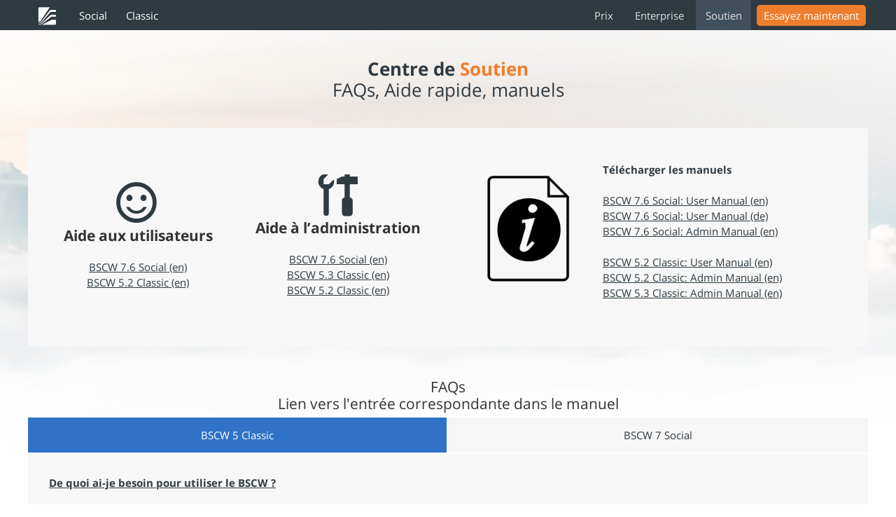

--- FILE ---
content_type: text/html; charset=UTF-8
request_url: https://www.bscw.de/fr/support/
body_size: 13334
content:
<!DOCTYPE html>
<html lang="fr-FR" prefix="og: http://ogp.me/ns#" class="no-js no-svg">
<head>
<meta charset="UTF-8">
<meta name="viewport" content="width=device-width, initial-scale=1.0">
<meta name="google-site-verification" content="HVkCrwKkLlL9mgZElUYmqk5DroeidU_DlK6AOquqJh0" />
<meta name="theme-color" content="#2F3A41">
<script type='text/javascript' src='https://www.bscw.de/wp-content/themes/twentyseventeen-child/scripts/variables.js?ver=90' id='scripts_js_bscw-js'></script>

<script>(function(html){html.className = html.className.replace(/\bno-js\b/,'js')})(document.documentElement);</script>
<title>Soutien &ndash; BSCW | Groupware pour un travail d&#039;équipe et une gestion des documents efficaces</title>
<meta name='robots' content='max-image-preview:large' />

<!-- This site is optimized with the Yoast SEO plugin v7.0.2 - https://yoast.com/wordpress/plugins/seo/ -->
<link rel="canonical" href="https://www.bscw.de/fr/./support/" />
<meta property="og:locale" content="en_US" />
<meta property="og:type" content="object" />
<meta property="og:title" content="Soutien &ndash; BSCW | Groupware pour un travail d&#039;équipe et une gestion des documents efficaces" />
<meta property="og:url" content="https://www.bscw.de/fr/./support/" />
<meta property="og:site_name" content="BSCW | Groupware pour un travail d&#039;équipe et une gestion des documents efficaces" />
<meta name="twitter:card" content="summary_large_image" />
<meta name="twitter:title" content="Soutien &ndash; BSCW | Groupware pour un travail d&#039;équipe et une gestion des documents efficaces" />
<meta name="twitter:site" content="@orbiteam" />
<!-- / Yoast SEO plugin. -->

<link rel='dns-prefetch' href='//ajax.googleapis.com' />
<link rel='stylesheet' id='jquery-ui-css' href='//ajax.googleapis.com/ajax/libs/jqueryui/1.8.1/themes/base/jquery-ui.css?ver=6.5.5' type='text/css' media='all' />
<link rel='stylesheet' id='wp-block-library-css' href='https://www.bscw.de/fr/wp-includes/css/dist/block-library/style.min.css?ver=6.5.5' type='text/css' media='all' />
<style id='classic-theme-styles-inline-css' type='text/css'>
/*! This file is auto-generated */
.wp-block-button__link{color:#fff;background-color:#32373c;border-radius:9999px;box-shadow:none;text-decoration:none;padding:calc(.667em + 2px) calc(1.333em + 2px);font-size:1.125em}.wp-block-file__button{background:#32373c;color:#fff;text-decoration:none}
</style>
<style id='global-styles-inline-css' type='text/css'>
body{--wp--preset--color--black: #000000;--wp--preset--color--cyan-bluish-gray: #abb8c3;--wp--preset--color--white: #ffffff;--wp--preset--color--pale-pink: #f78da7;--wp--preset--color--vivid-red: #cf2e2e;--wp--preset--color--luminous-vivid-orange: #ff6900;--wp--preset--color--luminous-vivid-amber: #fcb900;--wp--preset--color--light-green-cyan: #7bdcb5;--wp--preset--color--vivid-green-cyan: #00d084;--wp--preset--color--pale-cyan-blue: #8ed1fc;--wp--preset--color--vivid-cyan-blue: #0693e3;--wp--preset--color--vivid-purple: #9b51e0;--wp--preset--gradient--vivid-cyan-blue-to-vivid-purple: linear-gradient(135deg,rgba(6,147,227,1) 0%,rgb(155,81,224) 100%);--wp--preset--gradient--light-green-cyan-to-vivid-green-cyan: linear-gradient(135deg,rgb(122,220,180) 0%,rgb(0,208,130) 100%);--wp--preset--gradient--luminous-vivid-amber-to-luminous-vivid-orange: linear-gradient(135deg,rgba(252,185,0,1) 0%,rgba(255,105,0,1) 100%);--wp--preset--gradient--luminous-vivid-orange-to-vivid-red: linear-gradient(135deg,rgba(255,105,0,1) 0%,rgb(207,46,46) 100%);--wp--preset--gradient--very-light-gray-to-cyan-bluish-gray: linear-gradient(135deg,rgb(238,238,238) 0%,rgb(169,184,195) 100%);--wp--preset--gradient--cool-to-warm-spectrum: linear-gradient(135deg,rgb(74,234,220) 0%,rgb(151,120,209) 20%,rgb(207,42,186) 40%,rgb(238,44,130) 60%,rgb(251,105,98) 80%,rgb(254,248,76) 100%);--wp--preset--gradient--blush-light-purple: linear-gradient(135deg,rgb(255,206,236) 0%,rgb(152,150,240) 100%);--wp--preset--gradient--blush-bordeaux: linear-gradient(135deg,rgb(254,205,165) 0%,rgb(254,45,45) 50%,rgb(107,0,62) 100%);--wp--preset--gradient--luminous-dusk: linear-gradient(135deg,rgb(255,203,112) 0%,rgb(199,81,192) 50%,rgb(65,88,208) 100%);--wp--preset--gradient--pale-ocean: linear-gradient(135deg,rgb(255,245,203) 0%,rgb(182,227,212) 50%,rgb(51,167,181) 100%);--wp--preset--gradient--electric-grass: linear-gradient(135deg,rgb(202,248,128) 0%,rgb(113,206,126) 100%);--wp--preset--gradient--midnight: linear-gradient(135deg,rgb(2,3,129) 0%,rgb(40,116,252) 100%);--wp--preset--font-size--small: 13px;--wp--preset--font-size--medium: 20px;--wp--preset--font-size--large: 36px;--wp--preset--font-size--x-large: 42px;--wp--preset--spacing--20: 0.44rem;--wp--preset--spacing--30: 0.67rem;--wp--preset--spacing--40: 1rem;--wp--preset--spacing--50: 1.5rem;--wp--preset--spacing--60: 2.25rem;--wp--preset--spacing--70: 3.38rem;--wp--preset--spacing--80: 5.06rem;--wp--preset--shadow--natural: 6px 6px 9px rgba(0, 0, 0, 0.2);--wp--preset--shadow--deep: 12px 12px 50px rgba(0, 0, 0, 0.4);--wp--preset--shadow--sharp: 6px 6px 0px rgba(0, 0, 0, 0.2);--wp--preset--shadow--outlined: 6px 6px 0px -3px rgba(255, 255, 255, 1), 6px 6px rgba(0, 0, 0, 1);--wp--preset--shadow--crisp: 6px 6px 0px rgba(0, 0, 0, 1);}:where(.is-layout-flex){gap: 0.5em;}:where(.is-layout-grid){gap: 0.5em;}body .is-layout-flex{display: flex;}body .is-layout-flex{flex-wrap: wrap;align-items: center;}body .is-layout-flex > *{margin: 0;}body .is-layout-grid{display: grid;}body .is-layout-grid > *{margin: 0;}:where(.wp-block-columns.is-layout-flex){gap: 2em;}:where(.wp-block-columns.is-layout-grid){gap: 2em;}:where(.wp-block-post-template.is-layout-flex){gap: 1.25em;}:where(.wp-block-post-template.is-layout-grid){gap: 1.25em;}.has-black-color{color: var(--wp--preset--color--black) !important;}.has-cyan-bluish-gray-color{color: var(--wp--preset--color--cyan-bluish-gray) !important;}.has-white-color{color: var(--wp--preset--color--white) !important;}.has-pale-pink-color{color: var(--wp--preset--color--pale-pink) !important;}.has-vivid-red-color{color: var(--wp--preset--color--vivid-red) !important;}.has-luminous-vivid-orange-color{color: var(--wp--preset--color--luminous-vivid-orange) !important;}.has-luminous-vivid-amber-color{color: var(--wp--preset--color--luminous-vivid-amber) !important;}.has-light-green-cyan-color{color: var(--wp--preset--color--light-green-cyan) !important;}.has-vivid-green-cyan-color{color: var(--wp--preset--color--vivid-green-cyan) !important;}.has-pale-cyan-blue-color{color: var(--wp--preset--color--pale-cyan-blue) !important;}.has-vivid-cyan-blue-color{color: var(--wp--preset--color--vivid-cyan-blue) !important;}.has-vivid-purple-color{color: var(--wp--preset--color--vivid-purple) !important;}.has-black-background-color{background-color: var(--wp--preset--color--black) !important;}.has-cyan-bluish-gray-background-color{background-color: var(--wp--preset--color--cyan-bluish-gray) !important;}.has-white-background-color{background-color: var(--wp--preset--color--white) !important;}.has-pale-pink-background-color{background-color: var(--wp--preset--color--pale-pink) !important;}.has-vivid-red-background-color{background-color: var(--wp--preset--color--vivid-red) !important;}.has-luminous-vivid-orange-background-color{background-color: var(--wp--preset--color--luminous-vivid-orange) !important;}.has-luminous-vivid-amber-background-color{background-color: var(--wp--preset--color--luminous-vivid-amber) !important;}.has-light-green-cyan-background-color{background-color: var(--wp--preset--color--light-green-cyan) !important;}.has-vivid-green-cyan-background-color{background-color: var(--wp--preset--color--vivid-green-cyan) !important;}.has-pale-cyan-blue-background-color{background-color: var(--wp--preset--color--pale-cyan-blue) !important;}.has-vivid-cyan-blue-background-color{background-color: var(--wp--preset--color--vivid-cyan-blue) !important;}.has-vivid-purple-background-color{background-color: var(--wp--preset--color--vivid-purple) !important;}.has-black-border-color{border-color: var(--wp--preset--color--black) !important;}.has-cyan-bluish-gray-border-color{border-color: var(--wp--preset--color--cyan-bluish-gray) !important;}.has-white-border-color{border-color: var(--wp--preset--color--white) !important;}.has-pale-pink-border-color{border-color: var(--wp--preset--color--pale-pink) !important;}.has-vivid-red-border-color{border-color: var(--wp--preset--color--vivid-red) !important;}.has-luminous-vivid-orange-border-color{border-color: var(--wp--preset--color--luminous-vivid-orange) !important;}.has-luminous-vivid-amber-border-color{border-color: var(--wp--preset--color--luminous-vivid-amber) !important;}.has-light-green-cyan-border-color{border-color: var(--wp--preset--color--light-green-cyan) !important;}.has-vivid-green-cyan-border-color{border-color: var(--wp--preset--color--vivid-green-cyan) !important;}.has-pale-cyan-blue-border-color{border-color: var(--wp--preset--color--pale-cyan-blue) !important;}.has-vivid-cyan-blue-border-color{border-color: var(--wp--preset--color--vivid-cyan-blue) !important;}.has-vivid-purple-border-color{border-color: var(--wp--preset--color--vivid-purple) !important;}.has-vivid-cyan-blue-to-vivid-purple-gradient-background{background: var(--wp--preset--gradient--vivid-cyan-blue-to-vivid-purple) !important;}.has-light-green-cyan-to-vivid-green-cyan-gradient-background{background: var(--wp--preset--gradient--light-green-cyan-to-vivid-green-cyan) !important;}.has-luminous-vivid-amber-to-luminous-vivid-orange-gradient-background{background: var(--wp--preset--gradient--luminous-vivid-amber-to-luminous-vivid-orange) !important;}.has-luminous-vivid-orange-to-vivid-red-gradient-background{background: var(--wp--preset--gradient--luminous-vivid-orange-to-vivid-red) !important;}.has-very-light-gray-to-cyan-bluish-gray-gradient-background{background: var(--wp--preset--gradient--very-light-gray-to-cyan-bluish-gray) !important;}.has-cool-to-warm-spectrum-gradient-background{background: var(--wp--preset--gradient--cool-to-warm-spectrum) !important;}.has-blush-light-purple-gradient-background{background: var(--wp--preset--gradient--blush-light-purple) !important;}.has-blush-bordeaux-gradient-background{background: var(--wp--preset--gradient--blush-bordeaux) !important;}.has-luminous-dusk-gradient-background{background: var(--wp--preset--gradient--luminous-dusk) !important;}.has-pale-ocean-gradient-background{background: var(--wp--preset--gradient--pale-ocean) !important;}.has-electric-grass-gradient-background{background: var(--wp--preset--gradient--electric-grass) !important;}.has-midnight-gradient-background{background: var(--wp--preset--gradient--midnight) !important;}.has-small-font-size{font-size: var(--wp--preset--font-size--small) !important;}.has-medium-font-size{font-size: var(--wp--preset--font-size--medium) !important;}.has-large-font-size{font-size: var(--wp--preset--font-size--large) !important;}.has-x-large-font-size{font-size: var(--wp--preset--font-size--x-large) !important;}
.wp-block-navigation a:where(:not(.wp-element-button)){color: inherit;}
:where(.wp-block-post-template.is-layout-flex){gap: 1.25em;}:where(.wp-block-post-template.is-layout-grid){gap: 1.25em;}
:where(.wp-block-columns.is-layout-flex){gap: 2em;}:where(.wp-block-columns.is-layout-grid){gap: 2em;}
.wp-block-pullquote{font-size: 1.5em;line-height: 1.6;}
</style>
<link rel='stylesheet' id='contact-form-7-css' href='https://www.bscw.de/fr/wp-content/plugins/contact-form-7/includes/css/styles.css?ver=5.0.1' type='text/css' media='all' />
<link rel='stylesheet' id='popup-maker-site-css' href='https://www.bscw.de/fr/wp-content/plugins/popup-maker/assets/css/site.min.css?ver=1.6.6' type='text/css' media='all' />
<link rel='stylesheet' id='chld_thm_cfg_parent-css' href='https://www.bscw.de/fr/wp-content/themes/twentyseventeen/style.css?ver=6.5.5' type='text/css' media='all' />
<link rel='stylesheet' id='main_css_bscw-css' href='https://www.bscw.de/fr/wp-content/themes/twentyseventeen-child/css/main.css?ver=6.5.5' type='text/css' media='all' />
<link rel='stylesheet' id='marcel_css_bscw-css' href='https://www.bscw.de/fr/wp-content/themes/twentyseventeen-child/css/marcelb.css?ver=6.5.5' type='text/css' media='all' />
<link rel='stylesheet' id='icon_css_bscw-css' href='https://www.bscw.de/fr/wp-content/themes/twentyseventeen-child/css/bscw-icons.css?ver=6.5.5' type='text/css' media='all' />
<link rel='stylesheet' id='twentyseventeen-style-css' href='https://www.bscw.de/fr/wp-content/themes/twentyseventeen-child/style.css?ver=6.5.5' type='text/css' media='all' />
<link rel='stylesheet' id='chld_thm_cfg_separate-css' href='https://www.bscw.de/fr/wp-content/themes/twentyseventeen-child/ctc-style.css?ver=6.5.5' type='text/css' media='all' />
<link rel='stylesheet' id='media_css_bscw-css' href='https://www.bscw.de/fr/wp-content/themes/twentyseventeen-child/css/style_media.css?ver=6.5.5' type='text/css' media='all' />
<!--[if lt IE 9]>
<link rel='stylesheet' id='twentyseventeen-ie8-css' href='https://www.bscw.de/fr/wp-content/themes/twentyseventeen/assets/css/ie8.css?ver=1.0' type='text/css' media='all' />
<![endif]-->
<script type="text/javascript" src="https://www.bscw.de/fr/wp-includes/js/jquery/jquery.min.js?ver=3.7.1" id="jquery-core-js"></script>
<script type="text/javascript" src="https://www.bscw.de/fr/wp-includes/js/jquery/jquery-migrate.min.js?ver=3.4.1" id="jquery-migrate-js"></script>
<script type="text/javascript" src="https://www.bscw.de/fr/wp-content/themes/twentyseventeen-child/scripts/scripts.js?ver=6.5.5" id="scripts_js_bscw-js"></script>
<script type="text/javascript" src="https://www.bscw.de/fr/wp-content/themes/twentyseventeen-child/scripts/scripts-tabs.js?ver=6.5.5" id="scripts_js_tabs-js"></script>
<!--[if lt IE 9]>
<script type="text/javascript" src="https://www.bscw.de/fr/wp-content/themes/twentyseventeen/assets/js/html5.js?ver=3.7.3" id="html5-js"></script>
<![endif]-->
<link rel="alternate" hreflang="de-DE" href="https://www.bscw.de/./support/"><link rel="alternate" hreflang="fr-FR" href="https://www.bscw.de/fr/./support/">	<style id="twentyseventeen-custom-header-styles" type="text/css">
			.site-title,
		.site-description {
			position: absolute;
			clip: rect(1px, 1px, 1px, 1px);
		}
		</style>
	<link rel="icon" href="https://www.bscw.de/fr/wp-content/uploads/sites/9/2018/02/logo_bannerfarben-100x100.png" sizes="32x32" />
<link rel="icon" href="https://www.bscw.de/fr/wp-content/uploads/sites/9/2018/02/logo_bannerfarben.png" sizes="192x192" />
<link rel="apple-touch-icon" href="https://www.bscw.de/fr/wp-content/uploads/sites/9/2018/02/logo_bannerfarben.png" />
<meta name="msapplication-TileImage" content="https://www.bscw.de/fr/wp-content/uploads/sites/9/2018/02/logo_bannerfarben.png" />
	<style id="pum-styles" type="text/css" media="all">
	/* Popup Google Fonts */
@import url('//fonts.googleapis.com/css?family=Acme|Montserrat');

/* Popup Theme 10: Default Theme */
.popmake-overlay.theme-10, .popmake-overlay.theme-default-theme { background-color: rgba( 255, 255, 255, 1.00 ) } 
.popmake.theme-10, .popmake.theme-default-theme { padding: 18px; border-radius: 0px; border: 1px none #000000; box-shadow: 1px 1px 3px 0px rgba( 2, 2, 2, 0.23 ); background-color: rgba( 249, 249, 249, 1.00 ) } 
.popmake.theme-10 .popmake-title, .popmake.theme-default-theme .popmake-title { color: #000000; text-align: left; text-shadow: 0px 0px 0px rgba( 2, 2, 2, 0.23 ); font-family: inherit; font-weight: inherit; font-size: 32px; font-style: normal; line-height: 36px } 
.popmake.theme-10 .popmake-content, .popmake.theme-default-theme .popmake-content { color: #8c8c8c; font-family: inherit; font-weight: inherit; font-style: normal } 
.popmake.theme-10 > .popmake-close, .popmake.theme-default-theme > .popmake-close { height: auto; width: auto; left: auto; right: 0px; bottom: auto; top: 0px; padding: 8px; color: #ffffff; font-family: inherit; font-weight: inherit; font-size: 12px; font-style: normal; line-height: 14px; border: 1px none #ffffff; border-radius: 0px; box-shadow: 0px 0px 0px 0px rgba( 2, 2, 2, 0.23 ); text-shadow: 0px 0px 0px rgba( 0, 0, 0, 0.23 ); background-color: rgba( 0, 183, 205, 1.00 ) } 

/* Popup Theme 8: Cutting Edge */
.popmake-overlay.theme-8, .popmake-overlay.theme-cutting-edge { background-color: rgba( 0, 0, 0, 0.50 ) } 
.popmake.theme-8, .popmake.theme-cutting-edge { padding: 18px; border-radius: 0px; border: 1px none #000000; box-shadow: 0px 10px 25px 0px rgba( 2, 2, 2, 0.50 ); background-color: rgba( 30, 115, 190, 1.00 ) } 
.popmake.theme-8 .popmake-title, .popmake.theme-cutting-edge .popmake-title { color: #ffffff; text-align: left; text-shadow: 0px 0px 0px rgba( 2, 2, 2, 0.23 ); font-family: Sans-Serif; font-size: 26px; line-height: 28px } 
.popmake.theme-8 .popmake-content, .popmake.theme-cutting-edge .popmake-content { color: #ffffff; font-family: inherit } 
.popmake.theme-8 > .popmake-close, .popmake.theme-cutting-edge > .popmake-close { height: 24px; width: 24px; left: auto; right: 0px; bottom: auto; top: 0px; padding: 0px; color: #1e73be; font-family: inherit; font-size: 32px; line-height: 24px; border: 1px none #ffffff; border-radius: 0px; box-shadow: -1px 1px 1px 0px rgba( 2, 2, 2, 0.10 ); text-shadow: -1px 1px 1px rgba( 0, 0, 0, 0.10 ); background-color: rgba( 238, 238, 34, 1.00 ) } 

/* Popup Theme 9: Framed Border */
.popmake-overlay.theme-9, .popmake-overlay.theme-framed-border { background-color: rgba( 255, 255, 255, 0.50 ) } 
.popmake.theme-9, .popmake.theme-framed-border { padding: 18px; border-radius: 0px; border: 20px outset #dd3333; box-shadow: 1px 1px 3px 0px rgba( 2, 2, 2, 0.97 ) inset; background-color: rgba( 255, 251, 239, 1.00 ) } 
.popmake.theme-9 .popmake-title, .popmake.theme-framed-border .popmake-title { color: #000000; text-align: left; text-shadow: 0px 0px 0px rgba( 2, 2, 2, 0.23 ); font-family: inherit; font-size: 32px; line-height: 36px } 
.popmake.theme-9 .popmake-content, .popmake.theme-framed-border .popmake-content { color: #2d2d2d; font-family: inherit } 
.popmake.theme-9 > .popmake-close, .popmake.theme-framed-border > .popmake-close { height: 20px; width: 20px; left: auto; right: -20px; bottom: auto; top: -20px; padding: 0px; color: #ffffff; font-family: Acme; font-size: 20px; line-height: 20px; border: 1px none #ffffff; border-radius: 0px; box-shadow: 0px 0px 0px 0px rgba( 2, 2, 2, 0.23 ); text-shadow: 0px 0px 0px rgba( 0, 0, 0, 0.23 ); background-color: rgba( 0, 0, 0, 0.55 ) } 

/* Popup Theme 5: Light Box */
.popmake-overlay.theme-5, .popmake-overlay.theme-lightbox { background-color: rgba( 0, 0, 0, 0.60 ) } 
.popmake.theme-5, .popmake.theme-lightbox { padding: 18px; border-radius: 3px; border: 8px solid #000000; box-shadow: 0px 0px 30px 0px rgba( 2, 2, 2, 1.00 ); background-color: rgba( 255, 255, 255, 1.00 ) } 
.popmake.theme-5 .popmake-title, .popmake.theme-lightbox .popmake-title { color: #000000; text-align: left; text-shadow: 0px 0px 0px rgba( 2, 2, 2, 0.23 ); font-family: inherit; font-size: 32px; line-height: 36px } 
.popmake.theme-5 .popmake-content, .popmake.theme-lightbox .popmake-content { color: #000000; font-family: inherit } 
.popmake.theme-5 > .popmake-close, .popmake.theme-lightbox > .popmake-close { height: 30px; width: 30px; left: auto; right: -24px; bottom: auto; top: -24px; padding: 0px; color: #ffffff; font-family: inherit; font-size: 24px; line-height: 26px; border: 2px solid #ffffff; border-radius: 30px; box-shadow: 0px 0px 15px 1px rgba( 2, 2, 2, 0.75 ); text-shadow: 0px 0px 0px rgba( 0, 0, 0, 0.23 ); background-color: rgba( 0, 0, 0, 1.00 ) } 

/* Popup Theme 6: Enterprise Blue */
.popmake-overlay.theme-6, .popmake-overlay.theme-enterprise-blue { background-color: rgba( 0, 0, 0, 0.70 ) } 
.popmake.theme-6, .popmake.theme-enterprise-blue { padding: 28px; border-radius: 5px; border: 1px none #000000; box-shadow: 0px 10px 25px 4px rgba( 2, 2, 2, 0.50 ); background-color: rgba( 255, 255, 255, 1.00 ) } 
.popmake.theme-6 .popmake-title, .popmake.theme-enterprise-blue .popmake-title { color: #315b7c; text-align: left; text-shadow: 0px 0px 0px rgba( 2, 2, 2, 0.23 ); font-family: inherit; font-size: 34px; line-height: 36px } 
.popmake.theme-6 .popmake-content, .popmake.theme-enterprise-blue .popmake-content { color: #2d2d2d; font-family: inherit } 
.popmake.theme-6 > .popmake-close, .popmake.theme-enterprise-blue > .popmake-close { height: 28px; width: 28px; left: auto; right: 8px; bottom: auto; top: 8px; padding: 4px; color: #ffffff; font-family: inherit; font-size: 20px; line-height: 20px; border: 1px none #ffffff; border-radius: 42px; box-shadow: 0px 0px 0px 0px rgba( 2, 2, 2, 0.23 ); text-shadow: 0px 0px 0px rgba( 0, 0, 0, 0.23 ); background-color: rgba( 49, 91, 124, 1.00 ) } 

/* Popup Theme 7: Hello Box */
.popmake-overlay.theme-7, .popmake-overlay.theme-hello-box { background-color: rgba( 0, 0, 0, 0.75 ) } 
.popmake.theme-7, .popmake.theme-hello-box { padding: 30px; border-radius: 80px; border: 14px solid #81d742; box-shadow: 0px 0px 0px 0px rgba( 2, 2, 2, 0.00 ); background-color: rgba( 255, 255, 255, 1.00 ) } 
.popmake.theme-7 .popmake-title, .popmake.theme-hello-box .popmake-title { color: #2d2d2d; text-align: left; text-shadow: 0px 0px 0px rgba( 2, 2, 2, 0.23 ); font-family: Montserrat; font-size: 32px; line-height: 36px } 
.popmake.theme-7 .popmake-content, .popmake.theme-hello-box .popmake-content { color: #2d2d2d; font-family: inherit } 
.popmake.theme-7 > .popmake-close, .popmake.theme-hello-box > .popmake-close { height: auto; width: auto; left: auto; right: -30px; bottom: auto; top: -30px; padding: 0px; color: #2d2d2d; font-family: inherit; font-size: 32px; line-height: 28px; border: 1px none #ffffff; border-radius: 28px; box-shadow: 0px 0px 0px 0px rgba( 2, 2, 2, 0.23 ); text-shadow: 0px 0px 0px rgba( 0, 0, 0, 0.23 ); background-color: rgba( 255, 255, 255, 1.00 ) } 


	
		</style></head>

<body>

<header class="bannerSection">
	<div class="maxWidthDiv">
		
		<section class="headLeft">
			
			<div class="hideMobile"><ul id="menu-links" class="menu"><li id="menu-item-325" class="menu-item menu-item-type-taxonomy menu-item-object-category menu-item-325"><a href="https://www.bscw.de/fr/./start/"><i class="icon icon-BSCW-Logo hideMobile"></i><div class="showMobile">BSCW </div></a></li>
<li id="menu-item-327" class="menu-item menu-item-type-taxonomy menu-item-object-category menu-item-327"><a href="https://www.bscw.de/fr/./bscw/">Social</a></li>
<li id="menu-item-326" class="menu-item menu-item-type-taxonomy menu-item-object-category menu-item-326"><a href="https://www.bscw.de/fr/./classic/">Classic</a></li>
</ul></div>			
		</section>

		<section class="headRight">
			<div class="hideMobile"><ul id="menu-rechts" class="menu"><li id="menu-item-330" class="menu-item menu-item-type-taxonomy menu-item-object-category menu-item-330"><a href="https://www.bscw.de/fr/./prices/">Prix</a></li>
<li id="menu-item-331" class="menu-item menu-item-type-taxonomy menu-item-object-category menu-item-331"><a href="https://www.bscw.de/fr/./company/">Enterprise</a></li>
<li id="menu-item-328" class="menu-item menu-item-type-taxonomy menu-item-object-category current-menu-item menu-item-328"><a href="https://www.bscw.de/fr/./support/" aria-current="page">Soutien</a></li>
<li id="menu-item-1879" class="menu-item menu-item-type-custom menu-item-object-custom menu-item-1879"><a href="https://www.bscw.de/fr/trynow/"><span class="testNowButton">Essayez maintenant</a></a></li>
<li id="menu-item-1490" class="menu-item menu-item-type-custom menu-item-object-custom menu-item-1490"><a href="https://www.bscw.de/"><img src="https://www.bscw.de/wp-content/plugins/multilingual-press/assets/images/flags/de.gif" alt="Deutsch" /></a></li>
<li id="menu-item-1641" class="menu-item menu-item-type-custom menu-item-object-custom menu-item-1641"><a href="https://www.bscw.de/en/"><img src="https://www.bscw.de/wp-content/plugins/multilingual-press/assets/images/flags/us.gif" alt="English" /></a></li>
<li id="menu-item-1833" class="menu-item menu-item-type-custom menu-item-object-custom menu-item-1833"><a href="https://www.bscw.de/es/"><img src="https://www.bscw.de/wp-content/plugins/multilingual-press/assets/images/flags/es.gif" alt="Espanol" /></a></li>
<li id="menu-item-1834" class="menu-item menu-item-type-custom menu-item-object-custom menu-item-home menu-item-1834"><a href="https://www.bscw.de/fr/"><img src="https://www.bscw.de/wp-content/plugins/multilingual-press/assets/images/flags/fr.gif" alt="Français" /></a></li>
</ul></div>
		</section>
		<section class="showMobile mobileMenuclass" >
			<span onclick="changeDivVisibility('mobileMenu')" class="showMobile" id="mobileHamburger"><i class="icon icon-BSCW-Logo" ></i><strong>Menu</strong></span>
			<div class="showMobile" id="mobileMenu">
				<ul class="showMobile">
			
			<li>
			<div class="showMobile "><ul id="menu-links-1" class="menu"><li class="menu-item menu-item-type-taxonomy menu-item-object-category menu-item-325"><a href="https://www.bscw.de/fr/./start/"><i class="icon icon-BSCW-Logo hideMobile"></i><div class="showMobile">BSCW </div></a></li>
<li class="menu-item menu-item-type-taxonomy menu-item-object-category menu-item-327"><a href="https://www.bscw.de/fr/./bscw/">Social</a></li>
<li class="menu-item menu-item-type-taxonomy menu-item-object-category menu-item-326"><a href="https://www.bscw.de/fr/./classic/">Classic</a></li>
</ul></div>			</li>
			<li class="showMobile">
			<div class="showMobile "><ul id="menu-rechts-1" class="menu"><li class="menu-item menu-item-type-taxonomy menu-item-object-category menu-item-330"><a href="https://www.bscw.de/fr/./prices/">Prix</a></li>
<li class="menu-item menu-item-type-taxonomy menu-item-object-category menu-item-331"><a href="https://www.bscw.de/fr/./company/">Enterprise</a></li>
<li class="menu-item menu-item-type-taxonomy menu-item-object-category current-menu-item menu-item-328"><a href="https://www.bscw.de/fr/./support/" aria-current="page">Soutien</a></li>
<li class="menu-item menu-item-type-custom menu-item-object-custom menu-item-1879"><a href="https://www.bscw.de/fr/trynow/"><span class="testNowButton">Essayez maintenant</a></a></li>
<li class="menu-item menu-item-type-custom menu-item-object-custom menu-item-1490"><a href="https://www.bscw.de/"><img src="https://www.bscw.de/wp-content/plugins/multilingual-press/assets/images/flags/de.gif" alt="Deutsch" /></a></li>
<li class="menu-item menu-item-type-custom menu-item-object-custom menu-item-1641"><a href="https://www.bscw.de/en/"><img src="https://www.bscw.de/wp-content/plugins/multilingual-press/assets/images/flags/us.gif" alt="English" /></a></li>
<li class="menu-item menu-item-type-custom menu-item-object-custom menu-item-1833"><a href="https://www.bscw.de/es/"><img src="https://www.bscw.de/wp-content/plugins/multilingual-press/assets/images/flags/es.gif" alt="Espanol" /></a></li>
<li class="menu-item menu-item-type-custom menu-item-object-custom menu-item-home menu-item-1834"><a href="https://www.bscw.de/fr/"><img src="https://www.bscw.de/wp-content/plugins/multilingual-press/assets/images/flags/fr.gif" alt="Français" /></a></li>
</ul></div>			</li>
			</ul>
		</div>
		</section>


	</div>
</header>
<main id="main" class="site-main" role="main">
	<div class="maxWidthDiv">
	


			
		
<article id="post-976" class="post-976 column type-column status-publish format-standard hentry category-support">


					
			
			
							
				<div class="hauptUeberschrift">
					<h1>Centre de <span class="orange">Soutien</span></h1>
					<h2>FAQs, Aide rapide, manuels</h2>
				</div>
			
			
			<section class="columnContend" style="">
				<div class="ersteColumn columnAnzahl2 columnAnzahlMobil2" style=" ">
					<p>&nbsp;</p>
<table>
<tbody>
<tr>
<td style="text-align: center; width: 50%;">
<h1></h1>
<p>&nbsp;</p>
<h1><span class="icon icon-addSmiley-fn" style="font-size: 60px;">#</span></h1>
<h3><strong>Aide aux utilisateurs</strong></h3>
<p>&nbsp;</p>
<p><a href="" data-replaceurl="BSCW7userHelpLinkEN" target="_blank" rel="noopener">BSCW <span data-replacecontent="BSCW7versionNumberShort"></span> Social (en)</a></p>
<p><a href="" data-replaceurl="BSCW5userHelpLinkEN" target="_blank" rel="noopener">BSCW <span data-replacecontent="BSCW5versionNumberShort"></span> Classic (en)</a></td>
<td style="text-align: center;">
<h1></h1>
<p>&nbsp;</p>
<h1><span class="icon icon-organize-fn" style="font-size: 60px;">#</span></h1>
<h3><strong>Aide à l&#8217;administration</strong></h3>
<p>&nbsp;</p>
<p><a href="" data-replaceurl="BSCW7adminHelpLink" target="_blank" rel="noopener">BSCW <span data-replacecontent="BSCW7versionNumberShort"></span> Social (en)</a></p>
<p><a href="" data-replaceurl="BSCW5_py3_adminHelpLink" target="_blank" rel="noopener">BSCW <span data-replacecontent="BSCW5_py3_versionNumberShort"></span> Classic (en)</a><br />
<a href="" data-replaceurl="BSCW5adminHelpLink" target="_blank" rel="noopener">BSCW <span data-replacecontent="BSCW5versionNumberShort"></span> Classic (en)</a></td>
</tr>
</tbody>
</table>
<p>&nbsp;</p>
<p style="text-align: center;">
<p>&nbsp;</p>
					
				</div>
								<div class="zweiteColumn columnAnzahl2 columnAnzahlMobil2" style="  ">
					<table>
<tbody>
<tr>
<td style="text-align: center;">&nbsp;</p>
<p><img decoding="async" class="hideMobile alignnone wp-image-245" src="/wordpress/wp-content/uploads/2018/01/handbuchicon.png" alt="" width="134" height="167" /></td>
<td style="text-align: center;">
<p style="text-align: left;">&nbsp;<br />
<strong>Télécharger les manuels</strong></p>
<p>&nbsp;</p>
<p style="text-align: left;"><a href="" data-replaceurl="BSCW7userHelpLinkPrintEN" target="_blank" rel="noopener">BSCW <span data-replacecontent="BSCW7versionNumberShort"></span> Social: User Manual (en)</a></p>
<p style="text-align: left;"><a href="" data-replaceurl="BSCW7userHelpLinkPrintDE" target="_blank" rel="noopener">BSCW <span data-replacecontent="BSCW7versionNumberShort"></span> Social: User Manual (de)</a></p>
<p style="text-align: left;"><a href="" data-replaceurl="BSCW7adminHelpLinkPrint" target="_blank" rel="noopener">BSCW <span data-replacecontent="BSCW7versionNumberShort"></span> Social: Admin Manual (en)</a></p>
<p>&nbsp;</p>
<p style="text-align: left;"><a href="" data-replaceurl="BSCW5userHelpLinkPrintEN" target="_blank" rel="noopener">BSCW <span data-replacecontent="BSCW5versionNumberShort"></span> Classic: User Manual (en)</a></p>
<p style="text-align: left;"><a href="" data-replaceurl="BSCW5adminHelpLinkPrint" target="_blank" rel="noopener">BSCW <span data-replacecontent="BSCW5versionNumberShort"></span> Classic: Admin Manual (en)</a></p>
<p style="text-align: left;"><a href="" data-replaceurl="BSCW5_py3_adminHelpLinkPrint" target="_blank" rel="noopener">BSCW <span data-replacecontent="BSCW5_py3_versionNumberShort"></span> Classic: Admin Manual (en)</a></p>
</td>
</tr>
</tbody>
</table>
<p style="text-align: left;">
				</div>
				

			</section>


















</article><article id="post-552" class="post-552 tabs type-tabs status-publish format-standard hentry category-support">


					

			
							<div class="aSpaserHead" >
				<h3>FAQs</h3>
				<h3>Lien vers l'entrée correspondante dans le manuel</h3>
				</div>
			
			<section id = "tabmenuContainer552" class="">
				 
 					       	<a id="tabsMen1_552" class="tabsMen2" 					       		style="cursor: pointer;" 
 					       		onclick="changeTab('BSCW_5_ClassictabsContend1_552','1','tabcontendContainer552','tabmenuContainer552')">
 					       		<div id="tabsMenSelekt1_552" 
 					       			class="tabsBoxMen">
 					       			<div>
 					       				 					       					
 					       			</div>
									<div>
										BSCW 5 Classic										
									</div>
 					       		</div>
 					       	</a>

 					       
 					        
 					       	<a id="tabsMen2_552" class="tabsMen2" 					       		style="cursor: pointer;" 
 					       		onclick="changeTab('BSCW_7_SocialtabsContend2_552','1','tabcontendContainer552','tabmenuContainer552')">
 					       		<div id="tabsMenSelekt2_552" 
 					       			class="tabsBoxMen">
 					       			<div>
 					       				 					       					
 					       			</div>
									<div>
										BSCW 7 Social										
									</div>
 					       		</div>
 					       	</a>

 					       
 					       				
			</section>
			<section id = "tabcontendContainer552" class=" ">
				 					       	<div id="tabsContend0_552" class="tabsBoxContendHeid tabsContendBox" 					       		style= "display:none; " 
 					       		>
 					       		<div class="box ">
 					       			 
 					       			<div class="tabsBoxContend">
 					       			<div style="width:100%;">
 					       				 					       					
 					       				</div>
 					       				<span class="breakLineOnMobile"></span>
									<div style="width:100%;">
																				
									</div>
									</div>
									<div class="tabsBoxContend">
									<div style="width:100%;">
																				
									</div>
										<span class="breakLineOnMobile"></span>
									<div style="width:100%;">
																				
									</div>
									</div>
									
 					       		</div>
 					       	</div>
 					       
 					        					       	<div id="BSCW_5_ClassictabsContend1_552" class="tabsBoxContendHeid tabsContendBox" 					       		style= "display:block; " 
 					       		>
 					       		<div class="box ">
 					       			 
 					       			<div class="tabsBoxContend">
 					       			<div style="width:100%;">
 					       				<p><a href="http://www.bscw.de/files/admin-5.2/FAQ.html#what-do-i-need-to-use-bscw"><strong>De quoi ai-je besoin pour utiliser le BSCW ?</strong></a></p>
<p><a href="http://www.bscw.de/files/admin-5.2/FAQ.html#do-i-need-a-special-application-for-uploading-documents"><strong>Ai-je besoin d&#8217;une demande spéciale pour télécharger des documents ?</strong></a></p>
<p><a href="http://www.bscw.de/files/admin-5.2/FAQ.html#how-is-bscw-intended-to-be-used"><strong>Comment le BSCW est-il censé être utilisé ?</strong></a></p>
<p><a href="http://www.bscw.de/files/admin-5.2/FAQ.html#i-cannot-log-in-the-server-rejects-me-what-shall-i-do"><strong>Je ne peux pas me connecter. Le serveur me rejette &#8211; que dois-je faire ?</strong></a></p>
<p><a href="http://www.bscw.de/files/admin-5.2/FAQ.html#how-do-i-change-my-password"><strong>Comment puis-je changer mon mot de passe ?</strong></a></p>
<p><a href="http://www.bscw.de/files/admin-5.2/FAQ.html#how-do-i-configure-my-web-browser"><strong>Comment puis-je configurer mon navigateur web ?</strong></a></p>
<p><a href="http://www.bscw.de/files/admin-5.2/FAQ.html#how-do-i-connect-to-bscw-using-webdav"><strong>Comment puis-je me connecter à BSCW en utilisant WebDAV ?</strong></a></p>
<p><a href="http://www.bscw.de/files/admin-5.2/FAQ.html#how-do-i-destroy-a-workspace"><strong>Comment détruire un espace de travail ?</strong></a></p>
<p><a href="http://www.bscw.de/files/admin-5.2/FAQ.html#how-do-i-delete-my-account"><strong>Comment puis-je supprimer mon compte ?</strong></a></p>
<p><a href="http://www.bscw.de/files/admin-5.2/FAQ.html#how-do-i-handle-a-javascript-error"><strong>Comment gérer une erreur de JavaScript ?</strong></a></p>
<p><a href="http://www.bscw.de/files/admin-5.2/FAQ.html#how-do-i-handle-a-bscw-error"><strong>Comment gérer une erreur BSCW ?</strong></a></p>
<p><a href="http://www.bscw.de/files/admin-5.2/FAQ.html#i-reached-the-limit-of-my-disk-space-what-shall-i-do"><strong>J&#8217;ai atteint la limite de mon espace disque &#8211; que dois-je faire ?</strong></a></p>
<p><a href="http://www.bscw.de/files/admin-5.2/FAQ.html#why-does-ms-word-mark-a-document-as-read-only"><strong>Pourquoi MS-Word marque-t-il un document comme étant en lecture seule ?</strong></a></p>
<p><a href="http://www.bscw.de/files/admin-5.2/FAQ.html#is-there-a-restriction-for-the-size-of-documents-i-upload"><strong>Y a-t-il une restriction quant à la taille des documents que je télécharge ?</strong></a></p>
<p><a href="http://www.bscw.de/files/admin-5.2/FAQ.html#how-do-i-get-the-bscw-software"><strong>Comment puis-je obtenir le logiciel BSCW ?</strong></a></p>
<p><a href="http://www.bscw.de/files/admin-5.2/FAQ.html#can-i-try-the-bscw-software"><strong>Puis-je essayer le logiciel BSCW ?</strong></a></p>
<p><a href="http://www.bscw.de/files/admin-5.2/FAQ.html#how-do-i-keep-up-to-date-with-bscw-developments-and-new-releases"><strong>Comment puis-je me tenir au courant des développements et des nouvelles versions de BSCW ?</strong></a></p>
<p><a href="http://www.bscw.de/files/admin-5.2/" target="_blank" rel="noopener"><em>Pour plus d&#8217;informations, consultez la liste complète des FAQ dans notre aide en ligne.</em></a></p>
 					       					
 					       				</div>
 					       				<span class="breakLineOnMobile"></span>
									<div style="width:100%;">
																				
									</div>
									</div>
									<div class="tabsBoxContend">
									<div style="width:100%;">
																				
									</div>
										<span class="breakLineOnMobile"></span>
									<div style="width:100%;">
																				
									</div>
									</div>
									
 					       		</div>
 					       	</div>
 					       
 					        					       	<div id="BSCW_7_SocialtabsContend2_552" class="tabsBoxContendHeid tabsContendBox" 					       		style= "display:none; " 
 					       		>
 					       		<div class="box ">
 					       			 
 					       			<div class="tabsBoxContend">
 					       			<div style="width:100%;">
 					       				<p><a href="http://www.bscw.de/files/admin-7.0/FAQ.html#what-do-i-need-to-use-bscw"><strong>De quoi ai-je besoin pour utiliser le BSCW ?</strong></a></p>
<p><a href="http://www.bscw.de/files/admin-7.0/FAQ.html#do-i-need-a-special-application-for-uploading-documents"><strong>Ai-je besoin d&#8217;une demande spéciale pour télécharger des documents ?</strong></a></p>
<p><a href="http://www.bscw.de/files/admin-7.0/FAQ.html#how-is-bscw-intended-to-be-used"><strong>Comment le BSCW est-il censé être utilisé ?</strong></a></p>
<p><a href="http://www.bscw.de/files/admin-7.0/FAQ.html#i-cannot-log-in-the-server-rejects-me-what-shall-i-do"><strong>Je ne peux pas me connecter. Le serveur me rejette &#8211; que dois-je faire ?</strong></a></p>
<p><a href="http://www.bscw.de/files/admin-7.0/FAQ.html#how-do-i-change-my-password"><strong>Comment puis-je changer mon mot de passe ?</strong></a></p>
<p><a href="http://www.bscw.de/files/admin-7.0/FAQ.html#how-do-i-configure-my-web-browser"><strong>Comment puis-je configurer mon navigateur web ?</strong></a></p>
<p><a href="http://www.bscw.de/files/admin-7.0/FAQ.html#how-do-i-connect-to-bscw-using-webdav"><strong>Comment puis-je me connecter à BSCW en utilisant WebDAV ?</strong></a></p>
<p><a href="http://www.bscw.de/files/admin-7.0/FAQ.html#how-do-i-destroy-a-workspace"><strong>Comment détruire un espace de travail ?</strong></a></p>
<p><a href="http://www.bscw.de/files/admin-7.0/FAQ.html#how-do-i-delete-my-account"><strong>Comment puis-je supprimer mon compte ?</strong></a></p>
<p><a href="http://www.bscw.de/files/admin-7.0/FAQ.html#how-do-i-handle-a-javascript-error"><strong>Comment gérer une erreur de JavaScript ?</strong></a></p>
<p><a href="http://www.bscw.de/files/admin-7.0/FAQ.html#how-do-i-handle-a-bscw-error"><strong>Comment gérer une erreur BSCW ?</strong></a></p>
<p><a href="http://www.bscw.de/files/admin-7.0/FAQ.html#i-reached-the-limit-of-my-disk-space-what-shall-i-do"><strong>J&#8217;ai atteint la limite de mon espace disque &#8211; que dois-je faire ?</strong></a></p>
<p><a href="http://www.bscw.de/files/admin-7.0/FAQ.html#why-does-ms-word-mark-a-document-as-read-only"><strong>WPourquoi MS-Word marque-t-il un document comme étant en lecture seule ?</strong></a></p>
<p><a href="http://www.bscw.de/files/admin-7.0/FAQ.html#is-there-a-restriction-for-the-size-of-documents-i-upload"><strong>Y a-t-il une restriction quant à la taille des documents que je télécharge ?</strong></a></p>
<p><a href="http://www.bscw.de/files/admin-7.0/FAQ.html#how-do-i-get-the-bscw-software"><strong>Comment puis-je obtenir le logiciel BSCW ?</strong></p>
<p><a href="http://www.bscw.de/files/admin-7.0/FAQ.html#can-i-try-the-bscw-software"><strong>Puis-je essayer le logiciel BSCW ?</strong></a></p>
<p><a href="http://www.bscw.de/files/admin-7.0/FAQ.html#how-do-i-keep-up-to-date-with-bscw-developments-and-new-releases"><strong>Comment puis-je me tenir au courant des développements et des nouvelles versions de BSCW ?</strong></a></p>
<p><a href="http://www.bscw.de/files/admin-7.0/" target="_blank" rel="noopener"><em>Pour plus d&#8217;informations, consultez la liste complète des FAQ dans notre aide en ligne.</em></a></p>
 					       					
 					       				</div>
 					       				<span class="breakLineOnMobile"></span>
									<div style="width:100%;">
																				
									</div>
									</div>
									<div class="tabsBoxContend">
									<div style="width:100%;">
																				
									</div>
										<span class="breakLineOnMobile"></span>
									<div style="width:100%;">
																				
									</div>
									</div>
									
 					       		</div>
 					       	</div>
 					       
 					       				<script type="text/javascript">
					collerInit('tabsMenSelekt1_552');
				</script>

			</section>



















</article>
<article id="post-211" class="post-211 column type-column status-publish format-standard hentry category-prices category-support">


					
			
			
							<div class="aSpaserHead" >
				<h3></h3>
				<h3>Contactez nous</h3>
				</div>
			
			
			<section class="columnContend" style="background-image: url('https://www.bscw.de/fr/wp-content/uploads/sites/9/2017/12/haendeverlauf.png'); background-position:right;">
				<div class="ersteColumn columnAnzahl2 columnAnzahlMobil1" style=" ">
					<table style="font-size: 1rem;">
<tbody>
<tr>
<td>
<h1 style="text-align: center;"><i class="icon icon-mail-fn">x</i></h1>
</td>
<td><b>Ventes et services<br />
</b><a href="mailto:info@orbiteam.de">info@orbiteam.de</a></td>
</tr>
<tr>
<td></td>
<td></td>
</tr>
<tr>
<td>
<h1 style="text-align: center;"><i class="icon icon-mail-fn">x</i></h1>
</td>
<td><b>Développement et soutien technique </b><br />
<a href="mailto:support@orbiteam.de">support@orbiteam.de</a></td>
</tr>
</tbody>
</table>
					
				</div>
								<div class="zweiteColumn columnAnzahl2 columnAnzahlMobil1 hideMobile" style="  ">
									</div>
				

			</section>


















</article>
		</main><!-- #main -->
	</div><!-- #primary -->
	</div><!-- .wrap -->

	</div class="maxWidthDiv">
</main>
<footer class="centeredSection ">


		<section class="sideMapProducts">
				<div class="maxWidthDiv">
					<div class="footerMedia">
			<div class="wigetsLeft">
				


				
	<div><a href="/en/social/"><img width="170" height="128" src="https://www.bscw.de/fr/wp-content/uploads/sites/9/2020/01/bscw_modern_7_3-e1603373844377-300x225.png" class="image wp-image-1558  attachment-170x128 size-170x128" alt="" style="max-width: 100%; height: auto;" decoding="async" loading="lazy" srcset="https://www.bscw.de/fr/wp-content/uploads/sites/9/2020/01/bscw_modern_7_3-e1603373844377-300x225.png 300w, https://www.bscw.de/fr/wp-content/uploads/sites/9/2020/01/bscw_modern_7_3-e1603373844377-768x576.png 768w, https://www.bscw.de/fr/wp-content/uploads/sites/9/2020/01/bscw_modern_7_3-e1603373844377-1024x768.png 1024w, https://www.bscw.de/fr/wp-content/uploads/sites/9/2020/01/bscw_modern_7_3-e1603373844377-1536x1152.png 1536w, https://www.bscw.de/fr/wp-content/uploads/sites/9/2020/01/bscw_modern_7_3-e1603373844377.png 1600w" sizes="(max-width: 767px) 89vw, (max-width: 1000px) 54vw, (max-width: 1071px) 543px, 580px" /></a></div>
<div><h2 class="widgettitle">BSCW Social</h2>
<div class="menu-bscw-social-container"><ul id="menu-bscw-social" class="menu"><li id="menu-item-556" class="menu-item menu-item-type-custom menu-item-object-custom menu-item-556"><a href="https://try.bscw.de/pub7">Essayez maintenant</a></li>
<li id="menu-item-557" class="menu-item menu-item-type-taxonomy menu-item-object-category menu-item-557"><a href="https://www.bscw.de/fr/./bscw/">Fonctions</a></li>
<li id="menu-item-559" class="menu-item menu-item-type-taxonomy menu-item-object-category menu-item-559"><a href="https://www.bscw.de/fr/./prices/">Prix</a></li>
<li id="menu-item-1439" class="menu-item menu-item-type-custom menu-item-object-custom menu-item-1439"><a href="/fr/social/#download">Télécharger</a></li>
</ul></div></div>
				
			</div>
			<div class="wigetsLeft2">
				


				
	<div><a href="/en/classic/"><img width="170" height="128" src="https://www.bscw.de/fr/wp-content/uploads/sites/9/2018/01/bscwclassic-300x225.png" class="image wp-image-333  attachment-170x128 size-170x128" alt="" style="max-width: 100%; height: auto;" decoding="async" loading="lazy" srcset="https://www.bscw.de/fr/wp-content/uploads/sites/9/2018/01/bscwclassic-300x225.png 300w, https://www.bscw.de/fr/wp-content/uploads/sites/9/2018/01/bscwclassic-768x576.png 768w, https://www.bscw.de/fr/wp-content/uploads/sites/9/2018/01/bscwclassic.png 800w" sizes="(max-width: 767px) 89vw, (max-width: 1000px) 54vw, (max-width: 1071px) 543px, 580px" /></a></div>
<div><h2 class="widgettitle">BSCW Classic</h2>
<div class="menu-bscw-classic-container"><ul id="menu-bscw-classic" class="menu"><li id="menu-item-562" class="menu-item menu-item-type-custom menu-item-object-custom menu-item-562"><a href="https://demo.bscw.de/pub/">Essayez maintenant</a></li>
<li id="menu-item-563" class="menu-item menu-item-type-taxonomy menu-item-object-category menu-item-563"><a href="https://www.bscw.de/fr/./bscw/">Fonctions</a></li>
<li id="menu-item-564" class="menu-item menu-item-type-taxonomy menu-item-object-category menu-item-564"><a href="https://www.bscw.de/fr/./prices/">Prix</a></li>
<li id="menu-item-1441" class="menu-item menu-item-type-custom menu-item-object-custom menu-item-1441"><a href="/fr/classic/#download">Télécharger</a></li>
</ul></div></div>
				
			</div>
					</div>
					<div class="footerMediaMore">
			<div class="wigetsRight">
								
	<div><h2 class="widgettitle">Soutien</h2>
<div class="menu-soutien-container"><ul id="menu-soutien" class="menu"><li id="menu-item-566" class="menu-item menu-item-type-taxonomy menu-item-object-category current-menu-item menu-item-566"><a href="https://www.bscw.de/fr/./support/" aria-current="page">Manuels</a></li>
<li id="menu-item-567" class="menu-item menu-item-type-taxonomy menu-item-object-category current-menu-item menu-item-567"><a href="https://www.bscw.de/fr/./support/" aria-current="page">FAQ</a></li>
</ul></div></div>
<div><h2 class="widgettitle">Enterprise</h2>
<div class="menu-enterptise-container"><ul id="menu-enterptise" class="menu"><li id="menu-item-568" class="menu-item menu-item-type-taxonomy menu-item-object-category menu-item-568"><a href="https://www.bscw.de/fr/./company/">Histoire</a></li>
</ul></div></div>
<div>			<div class="textwidget"><p><span style="height: 8px; display: block;"> </span><strong><span class="popmake-238 "  data-do-default="">Nous contacter</span></strong><span style="height: 5px; display: block;"> </span></p>
</div>
		</div>
<div><div class="menu-protection-des-donnees-container"><ul id="menu-protection-des-donnees" class="menu"><li id="menu-item-575" class="menu-item menu-item-type-taxonomy menu-item-object-category menu-item-575"><a href="https://www.bscw.de/fr/./imprint/"><h2>Avis légal </h2></a></li>
<li id="menu-item-1476" class="menu-item menu-item-type-taxonomy menu-item-object-category menu-item-1476"><a href="https://www.bscw.de/fr/./dataprotection/"><h2>Protection des données</h2></a></li>
</ul></div></div>
<div>			<div class="textwidget"></div>
		</div>
<div><img width="100" height="52" src="https://www.bscw.de/fr/wp-content/uploads/sites/9/2018/02/orbiteam_sw-300x156.png" class="image wp-image-561  attachment-100x52 size-100x52" alt="" style="max-width: 100%; height: auto;" decoding="async" loading="lazy" srcset="https://www.bscw.de/fr/wp-content/uploads/sites/9/2018/02/orbiteam_sw-300x156.png 300w, https://www.bscw.de/fr/wp-content/uploads/sites/9/2018/02/orbiteam_sw.png 400w" sizes="(max-width: 767px) 89vw, (max-width: 1000px) 54vw, (max-width: 1071px) 543px, 580px" /></div>
				
			</div>
			<div class="wigetsRight2">
								
	<div><h2 class="widgettitle">Réseaux sociaux</h2>
<div class="menu-social-media-container"><ul id="menu-social-media" class="menu"><li id="menu-item-574" class="menu-item menu-item-type-custom menu-item-object-custom menu-item-574"><a href="https://www.instagram.com/bscw_software/">Instagram</a></li>
<li id="menu-item-1948" class="menu-item menu-item-type-custom menu-item-object-custom menu-item-1948"><a href="https://www.youtube.com/@bscwsoftware">YouTube</a></li>
<li id="menu-item-1947" class="menu-item menu-item-type-custom menu-item-object-custom menu-item-1947"><a href="https://www.linkedin.com/company/bscwteamsoftware/">LinkedIn</a></li>
<li id="menu-item-573" class="menu-item menu-item-type-custom menu-item-object-custom menu-item-573"><a href="http://www.twitter.com/orbiteam">Twitter</a></li>
<li id="menu-item-572" class="menu-item menu-item-type-custom menu-item-object-custom menu-item-572"><a href="https://www.facebook.com/bscw.software">Facebook</a></li>
</ul></div></div>
<div><h2 class="widgettitle">Changer de langue</h2>
<div class="textwidget custom-html-widget"><a rel="alternate" href="https://www.bscw.de/./bscw/?noredirect=de_DE"><img src="https://www.bscw.de/zh/wp-content/plugins/multilingual-press/assets/images/flags/de.gif" alt="Deutsch"> Deutsch</a><br>
<a rel="alternate" href="https://www.bscw.de/en/"><img src="https://www.bscw.de/zh/wp-content/plugins/multilingual-press/assets/images/flags/us.gif" alt="English"> English</a><br>
<a rel="alternate" href="https://www.bscw.de/es/"><img src="https://www.bscw.de/zh/wp-content/plugins/multilingual-press/assets/images/flags/es.gif" alt="Español"> Español</a></div></div>
<div>			<div class="textwidget"><p><span style="height: 10px; display: block;"> </span></p>
</div>
		</div>
<div><img width="149" height="42" src="https://www.bscw.de/fr/wp-content/uploads/sites/9/2018/02/fraunhofer_sw-300x85.png" class="image wp-image-571  attachment-149x42 size-149x42" alt="" style="max-width: 100%; height: auto;" decoding="async" loading="lazy" srcset="https://www.bscw.de/fr/wp-content/uploads/sites/9/2018/02/fraunhofer_sw-300x85.png 300w, https://www.bscw.de/fr/wp-content/uploads/sites/9/2018/02/fraunhofer_sw.png 400w" sizes="(max-width: 767px) 89vw, (max-width: 1000px) 54vw, (max-width: 1071px) 543px, 580px" /></div>
				
			</div>
				</div>
			 </div>
		</section>
		
	

		<section class="centeredSection footerSection menFabe disclaimer"  >
			<span>
		©1995-2026</span> <span id="disclaimer">Fraunhofer FIT und OrbiTeam Software GmbH &amp; Co. KG</span> 
		<script type="text/javascript">
			var urlParth =  window.location.pathname;
			var foEl = document.getElementById('disclaimer');
			var enDis = 'Fraunhofer FIT and OrbiTeam Software GmbH &amp; Co KG';
			if (urlParth.includes('/en/',0) || urlParth.includes('/zh/',0)) {
				foEl.innerHTML = enDis;
			}
		</script>
		</section>

		


</footer><!-- #colophon -->

<div id="pum-1211" class="pum pum-overlay pum-theme-321 pum-theme-kontakt popmake-overlay click_open" data-popmake="{&quot;id&quot;:1211,&quot;slug&quot;:&quot;newsletter&quot;,&quot;theme_id&quot;:321,&quot;cookies&quot;:[],&quot;triggers&quot;:[{&quot;type&quot;:&quot;click_open&quot;,&quot;settings&quot;:{&quot;extra_selectors&quot;:&quot;&quot;,&quot;cookie&quot;:{&quot;name&quot;:null}}}],&quot;mobile_disabled&quot;:null,&quot;tablet_disabled&quot;:null,&quot;meta&quot;:{&quot;display&quot;:{&quot;size&quot;:&quot;&quot;,&quot;responsive_min_width&quot;:&quot;&quot;,&quot;responsive_max_width&quot;:&quot;&quot;,&quot;custom_width&quot;:&quot;&quot;,&quot;custom_height&quot;:&quot;&quot;,&quot;animation_type&quot;:&quot;none&quot;,&quot;animation_speed&quot;:&quot;&quot;,&quot;animation_origin&quot;:&quot;top&quot;,&quot;location&quot;:&quot;center top&quot;,&quot;position_bottom&quot;:&quot;0&quot;,&quot;position_top&quot;:&quot;100&quot;,&quot;position_left&quot;:&quot;0&quot;,&quot;position_right&quot;:&quot;0&quot;,&quot;overlay_zindex&quot;:&quot;1000&quot;,&quot;zindex&quot;:&quot;1000&quot;,&quot;responsive_min_width_unit&quot;:&quot;px&quot;,&quot;responsive_max_width_unit&quot;:&quot;px&quot;,&quot;custom_width_unit&quot;:&quot;px&quot;,&quot;custom_height_unit&quot;:&quot;px&quot;},&quot;close&quot;:{&quot;text&quot;:&quot;&quot;,&quot;button_delay&quot;:&quot;0&quot;},&quot;click_open&quot;:{&quot;extra_selectors&quot;:&quot;&quot;}}}" role="dialog" aria-hidden="true" aria-labelledby="pum_popup_title_1211">

	<div id="popmake-1211" class="pum-container popmake theme-321">

				

				            <div id="pum_popup_title_1211" class="pum-title popmake-title">
				Newsletter abonnieren			</div>
		

		

				<div class="pum-content popmake-content">
			<p>&nbsp;</p>
<p>Subscribe to our newsletter and receive frequent updates about new versions of BSCW software.</p>
<p>&nbsp;</p>
<p>The newsletter is free of charge, of course. Also you may simply unsubscribe at any time.<br />
Your email address is stored only for the purpose of sending out the newsletter.</p>
<p>&nbsp;</p>
<form action="https://mail.orbiteam.com/mail.cgi" method="post" accept-charset="UTF-8" target="_blank" id="subscription_form">
<input type="hidden" name="flavor" id="ddm_flavor" value="subscribe"/><br />
<input type="hidden" name="list" id="ddm_list" value="bscwannen"/>
<p>E-Mail:<input type="email" name="email" id="ddm_email" style="float: right; width: calc(100% - 100px);" required="required"/></p>
<p>&nbsp;</p>
<p style="text-align: right; display: block;"><input type="submit" value="Send"/></p>
</form>
		</div>


				

				            <button type="button" class="pum-close popmake-close" aria-label="Close">
			SCHLIEßEN            </button>
		
	</div>

</div>
<div id="pum-238" class="pum pum-overlay pum-theme-321 pum-theme-kontakt popmake-overlay click_open" data-popmake="{&quot;id&quot;:238,&quot;slug&quot;:&quot;kontakt&quot;,&quot;theme_id&quot;:321,&quot;cookies&quot;:[],&quot;triggers&quot;:[{&quot;type&quot;:&quot;click_open&quot;,&quot;settings&quot;:{&quot;extra_selectors&quot;:&quot;&quot;,&quot;cookie&quot;:{&quot;name&quot;:null}}}],&quot;mobile_disabled&quot;:null,&quot;tablet_disabled&quot;:null,&quot;meta&quot;:{&quot;display&quot;:{&quot;size&quot;:&quot;custom&quot;,&quot;responsive_min_width&quot;:&quot;&quot;,&quot;responsive_max_width&quot;:&quot;&quot;,&quot;custom_width&quot;:&quot;45&quot;,&quot;custom_height_auto&quot;:&quot;1&quot;,&quot;custom_height&quot;:&quot;&quot;,&quot;animation_type&quot;:&quot;fade&quot;,&quot;animation_speed&quot;:&quot;100&quot;,&quot;animation_origin&quot;:&quot;top&quot;,&quot;location&quot;:&quot;center top&quot;,&quot;position_bottom&quot;:&quot;0&quot;,&quot;position_top&quot;:&quot;50&quot;,&quot;position_left&quot;:&quot;50&quot;,&quot;position_right&quot;:&quot;0&quot;,&quot;overlay_zindex&quot;:&quot;1000&quot;,&quot;zindex&quot;:&quot;1000&quot;,&quot;responsive_min_width_unit&quot;:&quot;px&quot;,&quot;responsive_max_width_unit&quot;:&quot;px&quot;,&quot;custom_width_unit&quot;:&quot;%&quot;,&quot;custom_height_unit&quot;:&quot;px&quot;},&quot;close&quot;:{&quot;text&quot;:&quot;x&quot;,&quot;button_delay&quot;:&quot;0&quot;,&quot;overlay_click&quot;:&quot;true&quot;,&quot;esc_press&quot;:&quot;true&quot;,&quot;f4_press&quot;:&quot;true&quot;},&quot;click_open&quot;:{&quot;extra_selectors&quot;:&quot;&quot;}}}" role="dialog" aria-hidden="true" aria-labelledby="pum_popup_title_238">

	<div id="popmake-238" class="pum-container popmake theme-321 size-custom">

				

				            <div id="pum_popup_title_238" class="pum-title popmake-title">
				Formulaire de contact			</div>
		

		

				<div class="pum-content popmake-content">
			<div role="form" class="wpcf7" id="wpcf7-f323-o1" lang="de-DE" dir="ltr">
<div class="screen-reader-response"></div>
<form action="/fr/support/#wpcf7-f323-o1" method="post" class="wpcf7-form" novalidate="novalidate">
<div style="display: none;">
<input type="hidden" name="_wpcf7" value="323" />
<input type="hidden" name="_wpcf7_version" value="5.0.1" />
<input type="hidden" name="_wpcf7_locale" value="de_DE" />
<input type="hidden" name="_wpcf7_unit_tag" value="wpcf7-f323-o1" />
<input type="hidden" name="_wpcf7_container_post" value="0" />
</div>
<p><span> </span><br />
E-mail: info@orbiteam.de<br />
Numéro de téléphone : +49-228-41014-0<br />
<span> </span><br />
<label> Votre nom (champ obligatoire)<br />
    <span class="wpcf7-form-control-wrap your-name"><input type="text" name="your-name" value="" size="40" class="wpcf7-form-control wpcf7-text wpcf7-validates-as-required" aria-required="true" aria-invalid="false" /></span> </label></p>
<p><label> Votre E-Mail (champ obligatoire)<br />
    <span class="wpcf7-form-control-wrap your-email"><input type="email" name="your-email" value="" size="40" class="wpcf7-form-control wpcf7-text wpcf7-email wpcf7-validates-as-required wpcf7-validates-as-email" aria-required="true" aria-invalid="false" /></span> </label></p>
<p><label> Sujet<br />
    <span class="wpcf7-form-control-wrap your-subject"><input type="text" name="your-subject" value="" size="40" class="wpcf7-form-control wpcf7-text" aria-invalid="false" /></span> </label></p>
<p><label> Message (champ obligatoire)<br />
    <span class="wpcf7-form-control-wrap your-message"><textarea name="your-message" cols="40" rows="10" class="wpcf7-form-control wpcf7-textarea wpcf7-validates-as-required" aria-required="true" aria-invalid="false"></textarea></span> </label></p>
<p><img loading="lazy" style="width: 40%; min-width: 250px; float: right;" src="/wordpress/wp-content/uploads/2018/01/bscwclassic.png" alt=""></p>
<div style="width: 55%; min-width: 25px;"><span class="wpcf7-form-control-wrap capital-quiz"><label><span class="wpcf7-quiz-label">Combien de fourmis y a-t-il dans notre boîte BSCW ? (nombre)</span> <input type="text" name="capital-quiz" size="40" class="wpcf7-form-control wpcf7-quiz" autocomplete="off" aria-required="true" aria-invalid="false" /></label><input type="hidden" name="_wpcf7_quiz_answer_capital-quiz" value="2d58bf1731b24a7ce413a3e053d13c84" /></span></div>
<p><input type="submit" value="Soumettre" class="wpcf7-form-control wpcf7-submit" /></p>
<p><!--<label><span style="display: inline-block;">Combien de fourmis sont affichées<br> sur notre boîte BSCW ? (nombre)</span><img loading="lazy" style="width: 40%; min-width: 250px; float: right;" src="/wordpress/wp-content/uploads/2018/01/bscwclassic.png" alt=""></label><span style="width: 55%; display: block"><span class="wpcf7-form-control-wrap captcha-number"><input type="text" name="captcha-number" value="" size="40" class="wpcf7-form-control wpcf7-text" onkeyup="checkContactForm()" id="contactFormInput"></span></span><br />
<span id="contactFormHint"></span><br />
<span id="contactFormSubmit"></span><br />
<input type="button" value="Submit (Veuillez répondre à notre question sur la sécurité)" style="width: 100%" id="contactFormButton">--></p>
<input type='hidden' class='wpcf7-pum' value='{"closepopup":false,"closedelay":0,"openpopup":false,"openpopup_id":0}' /><div class="wpcf7-response-output wpcf7-display-none"></div></form></div>
		</div>


				

				            <button type="button" class="pum-close popmake-close" aria-label="Close">
			x            </button>
		
	</div>

</div>
<script type="text/javascript" src="https://www.bscw.de/fr/wp-includes/js/jquery/ui/core.min.js?ver=1.13.2" id="jquery-ui-core-js"></script>
<script type="text/javascript" src="https://www.bscw.de/fr/wp-includes/js/jquery/ui/tabs.min.js?ver=1.13.2" id="jquery-ui-tabs-js"></script>
<script type="text/javascript" id="contact-form-7-js-extra">
/* <![CDATA[ */
var wpcf7 = {"apiSettings":{"root":"https:\/\/www.bscw.de\/fr\/wp-json\/contact-form-7\/v1","namespace":"contact-form-7\/v1"},"recaptcha":{"messages":{"empty":"Please verify that you are not a robot."}}};
var wpcf7 = {"apiSettings":{"root":"https:\/\/www.bscw.de\/fr\/wp-json\/contact-form-7\/v1","namespace":"contact-form-7\/v1"},"recaptcha":{"messages":{"empty":"Please verify that you are not a robot."}}};
/* ]]> */
</script>
<script type="text/javascript" src="https://www.bscw.de/fr/wp-content/plugins/contact-form-7/includes/js/scripts.js?ver=5.0.1" id="contact-form-7-js"></script>
<script type="text/javascript" id="twentyseventeen-skip-link-focus-fix-js-extra">
/* <![CDATA[ */
var twentyseventeenScreenReaderText = {"quote":"<svg class=\"icon icon-quote-right\" aria-hidden=\"true\" role=\"img\"> <use href=\"#icon-quote-right\" xlink:href=\"#icon-quote-right\"><\/use> <\/svg>"};
/* ]]> */
</script>
<script type="text/javascript" src="https://www.bscw.de/fr/wp-content/themes/twentyseventeen/assets/js/skip-link-focus-fix.js?ver=1.0" id="twentyseventeen-skip-link-focus-fix-js"></script>
<script type="text/javascript" src="https://www.bscw.de/fr/wp-content/themes/twentyseventeen/assets/js/global.js?ver=1.0" id="twentyseventeen-global-js"></script>
<script type="text/javascript" src="https://www.bscw.de/fr/wp-content/themes/twentyseventeen/assets/js/jquery.scrollTo.js?ver=2.1.2" id="jquery-scrollto-js"></script>
<script type="text/javascript" id="popup-maker-site-js-extra">
/* <![CDATA[ */
var pum_vars = {"ajaxurl":"https:\/\/www.bscw.de\/fr\/wp-admin\/admin-ajax.php","restapi":"https:\/\/www.bscw.de\/fr\/wp-json\/pum\/v1","rest_nonce":null,"default_theme":"10","debug_mode":"","disable_open_tracking":""};
var pum_debug_vars = {"debug_mode_enabled":"Popup Maker Debug Mode Enabled","debug_started_at":"Debug started at:","debug_more_info":"For more information on how to use this information visit http:\/\/docs.wppopupmaker.com\/?utm_medium=js-debug-info&utm_campaign=ContextualHelp&utm_source=browser-console&utm_content=more-info","global_info":"Global Information","localized_vars":"Localized variables","popups_initializing":"Popups Initializing","popups_initialized":"Popups Initialized","single_popup_label":"Popup: #","theme_id":"Theme ID: ","label_method_call":"Method Call:","label_method_args":"Method Arguments:","label_popup_settings":"Settings","label_triggers":"Triggers","label_cookies":"Cookies","label_delay":"Delay:","label_conditions":"Conditions","label_cookie":"Cookie:","label_settings":"Settings:","label_selector":"Selector:","label_mobile_disabled":"Mobile Disabled:","label_tablet_disabled":"Tablet Disabled:","label_display_settings":"Display Settings:","label_close_settings":"Close Settings:","label_event_before_open":"Event: Before Open","label_event_after_open":"Event: After Open","label_event_open_prevented":"Event: Open Prevented","label_event_setup_close":"Event: Setup Close","label_event_close_prevented":"Event: Close Prevented","label_event_before_close":"Event: Before Close","label_event_after_close":"Event: After Close","label_event_before_reposition":"Event: Before Reposition","label_event_after_reposition":"Event: After Reposition","label_event_checking_condition":"Event: Checking Condition","triggers":{"click_open":{"name":"Click Open","modal_title":"Click Trigger Settings","settings_column":"<strong>Extra Selectors<\/strong>: {{data.extra_selectors}}"},"auto_open":{"name":"Auto Open","modal_title":"Auto Open Settings","settings_column":"<strong>Delay<\/strong>: {{data.delay}}"}},"cookies":{"on_popup_open":{"name":"On Popup Open","modal_title":"On Popup Open Settings"},"on_popup_close":{"name":"On Popup Close","modal_title":"On Popup Close Settings"},"manual":{"name":"Manual JavaScript","modal_title":"Click Trigger Settings"}}};
var ajaxurl = "https:\/\/www.bscw.de\/fr\/wp-admin\/admin-ajax.php";
var popmake_default_theme = "10";
/* ]]> */
</script>
<script type="text/javascript" src="https://www.bscw.de/fr/wp-content/plugins/popup-maker/assets/js/site.min.js?defer&amp;ver=1.6.6&#039; defer=&#039;defer" id="popup-maker-site-js"></script>

<script type="text/javascript"> 
var mapping = {
		"externalEditor": ["BSCW_Desktop-ErweiterungtabsContend3_687", "BSCW_Desktop-ErweiterungtabsContend3_544"],
		"download": ["BSCW_herunterladentabsContend1_687", "BSCW_herunterladentabsContend1_544"],
		"languages": ["Verfügbare_SprachentabsContend4_687"],
		"versions": ["post-2357"]
}
if(window.location.href.indexOf('.de/en') > -1){
	mapping = {
		"externalEditor": ["BSCW_Desktop_ExtensiontabsContend3_941", "BSCW_Desktop_ExtensiontabsContend3_955"],
		"download": ["Download_BSCWtabsContend1_941", "Download_BSCWtabsContend1_955"],
		"languages": ["Available_LanguagestabsContend4_955"],
		"versions": ["post-1727"]
	}
}
if(window.location.href.indexOf('.de/zh') > -1){
	mapping = {
		"download": ["BSCW下载tabsContend1_544", "BSCW下载tabsContend1_687"],
		"externalEditor": ["BSCW桌面拓展程序tabsContend1_544", "BSCW桌面拓展程序tabsContend1_687"],
	}
}
if(window.location.href.indexOf('.de/fr') > -1){
	mapping = {
		"download": ["Téléchargez_BSCWtabsContend1_941", "Téléchargez_BSCWtabsContend1_955"],
		"externalEditor": ["Extension_du_bureau_de_BSCWtabsContend3_941", "Extension_du_bureau_de_BSCWtabsContend3_955"],
	}
}
if(window.location.href.indexOf('.de/es') > -1){
	mapping = {
		"download": ["Descargar_BSCWtabsContend1_941", "Descargar_BSCWtabsContend1_955"],
		"externalEditor": ["BSCW_Extensión_de_EscritoriotabsContend3_941", "BSCW_Extensión_de_EscritoriotabsContend3_955"],
	}
}

var findHashForTabName = function(value){
    var name = "bscw";
    for(var prop in mapping){
        if(mapping.hasOwnProperty(prop)){
        	 if(mapping[prop].indexOf(value) > -1)
                 name = prop;
        }
    }
    return name;
}

var checkUrlForHashes = function(dontScroll){
	var url = window.location.href;
	if(url.indexOf('#') > -1){
		var initialIdToGoTo = url.split('#')[1];
		goToHash(initialIdToGoTo, dontScroll);
	}
}

var goToHash = function(initialIdToGoTo, dontScroll){
	if(initialIdToGoTo in mapping){
		initialIdToGoTo = mapping[initialIdToGoTo];
	}
	var element = null;
	if (initialIdToGoTo && initialIdToGoTo.length) {
		for(var i = 0; i < initialIdToGoTo.length; i++) {
			if (element) return;
			element = document.getElementById(initialIdToGoTo[i]);
			if(element){
				var contentId = element.parentNode.id;
				var menuId = contentId.replace('tabcontend', 'tabmenu');
				if(contentId.indexOf('tabcontend') > -1){
					changeTab(initialIdToGoTo[i], 1, contentId, menuId, true /* keep location hash */);
				}
				if(!dontScroll) window.scrollTo(0, element.offsetTop);
			}
		}
	}
}

// to initially go to some url
setTimeout(checkUrlForHashes, 1000);

// check if hash is updated and maybe tab should be focused
window.onhashchange = function(event) { 
	checkUrlForHashes(true);
}

// replace dynamic stuff, e.g. latest version number ...
searchForReplaceStrings();

// render licence preview on licence page
var licenceDiv = document.getElementById("licensepreview");
if (licenceDiv) {
	// mapping list
	var mapping = {
		"default": "lizenzvertrag.pdf",
		"home": "lizenz_home.pdf",
		"education": "lizenz_edu.pdf",
		"campus": "lizenz_campus.pdf",
		"government": "lizenz_government.pdf",
		"enterprise": "lizenz_enterprise.pdf"
	}
	if(window.location.href.indexOf('.de/en') > -1){
		mapping = {
			"default": "licence_contract.pdf",
			"home": "licence_home.pdf",
			"education": "licence_edu.pdf",
			"campus": "licence_campus.pdf",
			"government": "licence_government.pdf",
			"enterprise": "licence_enterprise.pdf"
		}
	}

	var getFileAccordingToURL = () => {
		var url = window.location.href;
        if (url.indexOf('#') > -1) {
            var licenceName = url.split('#')[1];
        }
		return mapping[licenceName] || mapping["default"];
	};

	// create iframe
    var frame = document.createElement("iframe");
    frame.setAttribute("src", "https://www.bscw.de/files/pdf/rechtliches/" + getFileAccordingToURL());
    frame.style.width = "100%";
    frame.style.height = "700px";
    licenceDiv.appendChild(frame);
}

</script>

</body>
</html>


--- FILE ---
content_type: text/css
request_url: https://www.bscw.de/fr/wp-content/themes/twentyseventeen-child/css/main.css?ver=6.5.5
body_size: 1168
content:
a,body,html{color:#2f3a41}.bannerSection a,a{text-decoration:none}.bannerSection,.box{box-sizing:border-box}@font-face{font-family:'Open Sans';font-style:italic;font-weight:400;src:local('Open Sans Italic'),local('OpenSans-Italic'),url(../fonts/openItalic.woff2) format('woff2');unicode-range:U+0000-00FF,U+0131,U+0152-0153,U+02C6,U+02DA,U+02DC,U+2000-206F,U+2074,U+20AC,U+2212,U+2215}@font-face{font-family:'Open Sans';font-style:normal;font-weight:400;src:local('Open Sans Regular'),local('OpenSans-Regular'),url(../fonts/openRegular.woff2) format('woff2');unicode-range:U+0000-00FF,U+0131,U+0152-0153,U+02C6,U+02DA,U+02DC,U+2000-206F,U+2074,U+20AC,U+2212,U+2215}@font-face{font-family:'Open Sans';font-style:normal;font-weight:600;src:local('Open Sans SemiBold'),local('OpenSans-SemiBold'),url(../fonts/openSemiBold.woff2) format('woff2');unicode-range:U+0000-00FF,U+0131,U+0152-0153,U+02C6,U+02DA,U+02DC,U+2000-206F,U+2074,U+20AC,U+2212,U+2215}@font-face{font-family:'Open Sans';font-style:normal;font-weight:700;src:local('Open Sans Bold'),local('OpenSans-Bold'),url(../fonts/openBold.woff2) format('woff2');unicode-range:U+0000-00FF,U+0131,U+0152-0153,U+02C6,U+02DA,U+02DC,U+2000-206F,U+2074,U+20AC,U+2212,U+2215}body,html{margin:0;background-color:#fff;font-family:"Open Sans",Arial,Helvetica,sans-serif;font-size:15px;background-image:url(img/skyclouds.jpg);background-position:top center;background-repeat:no-repeat}a{outline:0}a:hover{color:#000}.centeredSection{text-align:center}.bannerSection{width:100%;font-size:15px;background-color:#2F3A41;text-align:left}h1,h2{font-size:26px;line-height:30px}.bannerSection a{color:#fff;padding:0 8px}.bannerSection a:hover{transition:.3s;color:#ef7e2d}.maxWidthDiv{max-width:1200px;width:100%;margin-left:auto;margin-right:auto}.leftBox,.rightBox{width:calc(50% - 2px)}.orange{color:#ef7e2d}.leftBox{float:left}.rightBox{float:right}.leftBox:hover{box-shadow:inset 0 0 0 5px #3188e8;transition:.3s}.leftBox:hover div:last-of-type{box-shadow:inset 5px -5px 0 0 #3188e8,inset -5px 0 0 0 #3188e8;transition:.3s}.rightBox:hover{box-shadow:inset 0 0 0 5px #ef7e2d;transition:.3s}.rightBox:hover div:last-of-type{box-shadow:inset 5px -5px 0 0 #ef7e2d,inset -5px 0 0 0 #ef7e2d;transition:.3s}.customers{height:130px;text-align:left}.customers div{height:130px;white-space:nowrap;display:inline-block;width:25%;text-align:center;filter:grayscale(100%);position:relative}#mobileMenu,.breakLineOnMobile,.showMobile{display:none}.customers div img{position:absolute;max-width:200px;max-height:80px;width:auto;height:auto;top:0;bottom:0;left:0;right:0;margin:auto}.customers div:hover{filter:none;transition:.3s}#firstFader,#fourthFader,#secondFader,#singleFader,#thirdFader{vertical-align:middle;position:absolute;overflow:hidden;width:100%;max-width:1200px;animation-duration:35s;animation-iteration-count:infinite;height:130px}h1{font-weight:700;margin:0;padding:0}h2,h3{font-weight:400;margin:0;padding:0}h3{font-size:21px;line-height:24px}.box{border-radius:0;background-color:#f7f7f7}.showMobile{height:0;overflow:hidden}#mobileMenu{padding:0;font-size:20px}#mobileHamburger{font-size:20px;margin-top:-4px;padding-left:10px;color:#fff;cursor:pointer}#mobileHamburger:hover{color:#ef7e2d;transition:.3s}#mobileHamburger img{width:25px;margin-top:-5px;vertical-align:middle;padding-right:6px}.sideMapSection .maxWidthDiv div div{float:left;width:33%;text-align:left;font-size:12px}.sideMapSection .maxWidthDiv div a:hover{text-decoration:underline}.footerSection{background-color:#2F3A41;color:#dfdfdf;font-size:12px;padding:9px}

--- FILE ---
content_type: text/css
request_url: https://www.bscw.de/fr/wp-content/themes/twentyseventeen-child/css/marcelb.css?ver=6.5.5
body_size: 1940
content:
video {width: 100%;}.orangeButton{background: #ee7e2d;color: #ffffff;}#menu-rechts>li:last-child,#menu-rechts>li:nth-last-child(2),#menu-rechts>li:nth-last-child(3),#menu-rechts>li:nth-last-child(4){background: none;display: none;}#menu-rechts>li:last-child,#menu-rechts>li:nth-last-child(2),#menu-rechts>li:nth-last-child(3),#menu-rechts>li:nth-last-child(4){padding-left:0px;margin-left:-10px;}.icon{overflow:hidden;margin-right:5px;width:1em}p{margin:0px}.standartMenAktiv, .headLeft li:nth-child(2).current-menu-item,.colorActiv{background-color:#2f72c7 !important}.calassicMenAktiv{background-color:#4499b0 !important}.centeredSection:first-of-type{padding-top:80px !important}.tabsBoxContend{padding:30px 0px 0px 0px !important}.tabsBoxContend>div{padding:0px 30px}.tabsBoxMen .icon{font-size:60px !important;margin-top:20px !important}.tabsBoxMen{transition:0.2s all;display:table}.tabsBoxMen div:first-of-type{display:table-row}.tabsBoxMen div:last-of-type{display:table-cell;height:50px;vertical-align:middle;text-align:center}.columnContend{padding-bottom:0px !important}.columnContend div{padding:0px !important}.su-expand,.su-expand-link{margin:0px !important}.su-expand-link-less{margin:10px 0px !important;border-bottom:1px dotted #ccc}.faqexpand .su-expand-link-more a{color:inherit !important;font-weight:bold}.columnContend>div{padding:20px !important}tr{border:0px}table{margin:0px}.hauptUeberschrift{padding:40px 40px 5px 40px !important}article:first-of-type .hauptUeberschrift{padding-bottom:40px !important}.imageShadow{box-shadow:0px 0px 25px #949494}.pSecUberschrift{height:45px;line-height:45px}.tabsBoxMen>div:last-of-type{padding-bottom:0px !important}.pSecPreis,.pSecBeschreibung{padding:30px !important}.pSecPreis{padding-bottom:0px !important}.pBeschreibungsText{padding:10px !important}.pSecBot:last-of-type>.pCol{padding-bottom:0px}#tabmenuContainerPreise .tabsBoxMen div:last-of-type{font-size:15px !important}#preiseTabs .tabsBoxMen div:last-of-type{font-size:22px !important;text-align:center !important}h2{color:#2F3A41}@media (min-width: 921px){.footerMediaMore,.footerMedia{font-size:12px}}@media all and (-ms-high-contrast: none), (-ms-high-contrast: active){body,html{font-family:Arial,Helvetica,sans-serif}}.tabsBoxMen:hover{background-color:#eee}.pum-container.custom-position{min-width:800px !important}form input, form textarea{border:0px !important}#main ul{margin-left:20px}.pSecPreisCom{font-size:12px !important}.tabsBoxContend a, .columnContend a{text-decoration:underline}.tabsBoxContend a:hover, .columnContend a:hover{text-decoration:none}.su-lightbox{cursor:pointer}.leftBox img, .rightBox img{max-width:80%}@media (max-width: 800px){.pum-container.custom-position{min-width:100% !important}}.download:hover,.download:active,.download:focus{background:#ddd;border-radius:10px}.backgroundAlert{background:#fbc5c5 !important}.uberschriftReie{font-size:21px !important}.uberschriftReie td{font-weight:initial !important;padding-bottom:25px !important}.beschreibung td{padding-bottom:30px !important}.preisReieB td span{padding-bottom:30px !important;display:block}.preisReieB td{padding-bottom:0px !important}.p2Contend td{padding:0px}.preisReie{font-weight:bold}.navbar a{font-size:15px !important}.preisIcon{font-size:22px;padding-right:5px}.preisImg{width:auto;max-width:50px;float:left;margin-top:-7px;margin-right:10px;margin-bottom:-10px}.dropdown-content .preisImg{max-width:100px;float:none;position:relative}.menPBesch{font-size:14px;padding-left:32px !important;color:#888}.dropdown .dropbtn, .dropdown-content a{font-size:15px !important;font-weight:initial;padding:18px 16px 15px !important}@media (max-width: 920px){.MenP2{margin:0px !important;margin-bottom:2px !important;width:100% !important}.MenP2menBox{min-height:180px !important}}.MenP2menBox button{line-height:1.5em !important}.headLeft{height:43px}@media (min-width: 921px){#pricecalculator{margin:20px 45px}}.calculator{background-color:#f7f7f7;box-shadow:0 0 6px #1010107a}.selectionContainer{margin:20px;line-height:2.3}.kleinHint{color:#7b7b7b;font-size:85%}.taxesInfo{display:block;line-height:17px;margin-top:15px;display:inline-block;font-size:10px;text-align:center;width:100%;}.calculatorInput{display:inline-block !important;width:100px !important;height:30px;background-color:#f7f6f6 !important;padding:0 !important;text-indent:0.7em;-moz-appearance:textfield}.calculatorSelect{height:30px;background-color:#f7f6f6;appearance:none;-moz-appearance:none;-webkit-appearance:none;text-indent:0.7em;width:180px}.calculatorSelect+i.icon{pointer-events:none;margin-left:-20px}.calculatorSelect::-ms-expand{display:none}.priceContainer{background-color:#fff;border-radius:3px}.showPrice{margin:20px;line-height:2.3;margin-bottom:5px;}.KontaktButton{float:right;margin-right:-10px;background-color:#2c62c5;font-weight:500;border-radius:3px;color:#fff;line-height:1.6}.KontaktButtonDiv{margin-top:10px;height:20px}.priceContainer ul{width:calc(100% - 40px);display:block;list-style:none;margin:20px}.priceContainer del{color:#acacac;font-size:80%;font-weight:normal}.large{font-size:140%}.bold{font-weight:bold}.textPosition{vertical-align:-25%}.right{float:right}.invisible{display:none}.overflow{overflow:auto}.reducedPrice{color:#3A8025}.testNowButton{background:#ee7e2d;color: #ffffff;margin: -4px -10px;padding: 4px 10px!important;border-radius:5px;transition: all 0.3s;display:inline-block;}.bannerSection a:hover .testNowButton{color:#ffffff;background:#2f72c7;}.showMobile li .testNowButton{margin:4px -10px;}@media (max-width: 920px){.breakIntoTwoOnMobile div {width: 100% !important;}}.socialMediaLink{padding-bottom:6px;display:inline-block;opacity:0.9;text-decoration:none !important;}.socialMediaLink:hover{text-decoration:underline !important;}.socialMediaLink span{color:#ffffff !important;padding:2px;margin-right:1px;height:20px;display:inline-block;width:20px;border-radius:30px;text-align:center;box-sizing:content-box;}

--- FILE ---
content_type: text/css
request_url: https://www.bscw.de/fr/wp-content/themes/twentyseventeen-child/css/bscw-icons.css?ver=6.5.5
body_size: 2081
content:
@font-face{font-family:bscw-icons;src:url(../icon/bscw-icons.eot);src:url(../icon/bscw-icons.eot?#iefix) format("embedded-opentype"),url(../icon/bscw-icons.woff) format("woff"),url(../icon/bscw-icons.ttf) format("truetype"),url(../icon/bscw-icons.svg#bscw-icons) format("svg");font-weight:400;font-style:normal}.icon,[class*=icon-],[class^=icon-]{font-family:bscw-icons;display:inline-block;vertical-align:middle;line-height:1;font-weight:400;font-style:normal;speak:none;text-decoration:inherit;text-transform:none;text-rendering:auto;-webkit-font-smoothing:antialiased;-moz-osx-font-smoothing:grayscale}.icon-AcceptTaskEvent-overlay:before{content:"\e603"}.icon-Analysis-Obj:before{content:"\e631"}.icon-Announcement-Obj:before{content:"\e60e"}.icon-Anonymous-Obj:before{content:"\e605"}.icon-Appointment-Obj:before{content:"\e69d"}.icon-ApproveEvent-overlay:before{content:"\e681"}.icon-Attachments-Obj:before{content:"\e60d"}.icon-BSCW-Logo:before{content:"\e6a4"}.icon-Blog-Obj:before{content:"\e60b"}.icon-Bookmark-Obj:before{content:"\e610"}.icon-CancelTaskEvent-overlay:before{content:"\e614"}.icon-Case-Obj:before{content:"\e68f"}.icon-CaseFull-Obj:before{content:"\e690"}.icon-ChangeLocationEvent-overlay:before{content:"\e651"}.icon-ChangeRecurrenceEvent-overlay:before{content:"\e679"}.icon-Close-Abort-fn:before{content:"\e600"}.icon-CommentEvent-overlay:before{content:"\e618"}.icon-CommitTaskEvent-overlay:before{content:"\e619"}.icon-Communities-Obj:before{content:"\e61a"}.icon-Community-Obj:before{content:"\e61b"}.icon-CopyEvent-overlay:before{content:"\e61f"}.icon-CutEvent-overlay:before{content:"\e624"}.icon-DelegateApprovalEvent-overlay:before{content:"\e625"}.icon-DeleteEvent-overlay:before{content:"\e626"}.icon-DestroyEvent-overlay:before{content:"\e636"}.icon-Document-Obj:before{content:"\e627"}.icon-DropEvent-overlay:before{content:"\e62b"}.icon-EditAndReviewEvent-overlay:before{content:"\e630"}.icon-EditEvent-overlay:before{content:"\e62f"}.icon-FileBrowser-Obj:before{content:"\e634"}.icon-FlowFolder-Obj:before{content:"\e637"}.icon-Folder-Obj:before{content:"\e638"}.icon-FolderOpen-Obj:before{content:"\e639"}.icon-Group-Obj:before{content:"\e63d"}.icon-GroupCommunity-Obj:before{content:"\e63f"}.icon-GroupOutlined-Obj:before{content:"\e63e"}.icon-HiddenEvent-overlay:before{content:"\e643"}.icon-Home-Obj:before{content:"\e645"}.icon-Info-Obj:before{content:"\e648"}.icon-Investigation-Obj:before{content:"\e649"}.icon-InvestigationOpen-Obj:before{content:"\e64a"}.icon-JoinEvent-overlay:before{content:"\e64c"}.icon-List-Obj:before{content:"\e650"}.icon-LoadingAnimation:before{content:"\e601"}.icon-LockBag-Obj:before{content:"\e652"}.icon-LockEvent-overlay:before{content:"\e653"}.icon-MailFolder-Obj:before{content:"\e655"}.icon-MetaProfile-Obj:before{content:"\e657"}.icon-MetadataProfileEvent-overlay:before{content:"\e60c"}.icon-Monitor-Obj:before{content:"\e65a"}.icon-MoveEvent-overlay:before{content:"\e65c"}.icon-NewEvent-overlay:before{content:"\e65d"}.icon-Note-Obj:before{content:"\e65f"}.icon-Notes-Obj:before{content:"\e660"}.icon-OK-fn:before{content:"\e602"}.icon-ObjectTaskEvent-overlay:before{content:"\e661"}.icon-Picture-Obj:before{content:"\e66e"}.icon-PlaceholderFolder-Obj:before{content:"\e670"}.icon-Poll-Obj:before{content:"\e672"}.icon-PublicSpace-Obj:before{content:"\e675"}.icon-Publication-Obj:before{content:"\e676"}.icon-Quarantined-Obj:before{content:"\e6b8"}.icon-ReadEvent-overlay:before{content:"\e677"}.icon-RejectEvent-overlay:before{content:"\e67f"}.icon-RejectTaskEvent-overlay:before{content:"\e67a"}.icon-ReminderEvent-overlay:before{content:"\e67b"}.icon-RequestApprovalEvent-overlay:before{content:"\e63a"}.icon-RequestTaskEvent-overlay:before{content:"\e67d"}.icon-ResourceFolder-Obj:before{content:"\e69e"}.icon-Ressources-Obj:before{content:"\e659"}.icon-ReviewEvent-overlay:before{content:"\e680"}.icon-RssFolder-Obj:before{content:"\e682"}.icon-Schedule-Obj:before{content:"\e606"}.icon-SearchBag-Obj:before{content:"\e685"}.icon-SendEvent-overlay:before{content:"\e687"}.icon-Site-Obj:before{content:"\e68c"}.icon-Study-Obj:before{content:"\e616"}.icon-TMF-Obj:before{content:"\e697"}.icon-TaskList-Obj:before{content:"\e693"}.icon-TemplateFolder-Obj:before{content:"\e694"}.icon-TextDocument-Obj:before{content:"\e695"}.icon-URL-Obj:before{content:"\e64e"}.icon-UncommitTaskEvent-overlay:before{content:"\e699"}.icon-UndeleteEvent-overlay:before{content:"\e67e"}.icon-UnlockEvent-overlay:before{content:"\e69a"}.icon-User-Obj:before{content:"\e62d"}.icon-UserCalendar-Obj:before{content:"\e612"}.icon-UserOutlined-Obj:before{content:"\e66b"}.icon-Vorhaben-Obj:before{content:"\e671"}.icon-VoteEvent-overlay:before{content:"\e69f"}.icon-Voting-Obj:before{content:"\e6a6"}.icon-VotingStartedEvent-overlay:before{content:"\e68e"}.icon-WBTask-Obj:before{content:"\e692"}.icon-WSGroupAnonymousUser-Obj:before{content:"\e640"}.icon-WSGroupCommunity-Obj:before{content:"\e641"}.icon-Waste-Obj:before{content:"\e6a0"}.icon-WebFolder-Obj:before{content:"\e6a1"}.icon-Wiki-Obj:before{content:"\e6a2"}.icon-WithdrawTaskEvent-overlay:before{content:"\e6a3"}.icon-add-fn:before{content:"\e604"}.icon-addPhoto-fn:before{content:"\e6b3"}.icon-addSmiley-fn:before{content:"\e6b4"}.icon-arrowDown-fn:before{content:"\e607"}.icon-arrowLeft-fn:before{content:"\e608"}.icon-arrowRight-fn:before{content:"\e609"}.icon-arrowUp-fn:before{content:"\e60a"}.icon-bold-fn:before{content:"\e60f"}.icon-bookmarks-Cat:before{content:"\e611"}.icon-building-fn:before{content:"\e6c8"}.icon-calendar-fn:before{content:"\e613"}.icon-clean-fn:before{content:"\e615"}.icon-cloud-fn:before{content:"\e6c9"}.icon-comment-fn:before{content:"\e617"}.icon-contacts-Cat:before{content:"\e61c"}.icon-content-Cat:before{content:"\e61d"}.icon-content-fn:before{content:"\e61e"}.icon-createNew-fn:before{content:"\e620"}.icon-critical-overlay:before{content:"\e6a5"}.icon-currentWorkspace-fn:before{content:"\e622"}.icon-doubleArrowLeft-fn:before{content:"\e628"}.icon-doubleArrowRight-fn:before{content:"\e629"}.icon-download-fn:before{content:"\e62a"}.icon-dummyPicture-Obj:before{content:"\e62c"}.icon-edit-fn:before{content:"\e62e"}.icon-education-fn:before{content:"\e6ca"}.icon-events-Cat:before{content:"\e632"}.icon-export-fn:before{content:"\e633"}.icon-filter-fn:before{content:"\e635"}.icon-floppy-fn:before{content:"\e6d1"}.icon-forward-fn:before{content:"\e63b"}.icon-fullscreen-fn:before{content:"\e6a7"}.icon-fullscreenExit-fn:before{content:"\e6a8"}.icon-galleryView-fn:before{content:"\e6a9"}.icon-global-fn:before{content:"\e63c"}.icon-government-fn:before{content:"\e6cb"}.icon-help-fn:before{content:"\e642"}.icon-helpOutline-fn:before{content:"\e6b2"}.icon-hitList-Cat:before{content:"\e644"}.icon-includeSynonyms-fn:before{content:"\e6aa"}.icon-indent-left-fn:before{content:"\e646"}.icon-indent-right-fn:before{content:"\e647"}.icon-italique-fn:before{content:"\e64b"}.icon-lifebelt-fn:before{content:"\e6ab"}.icon-like-fn:before{content:"\e64d"}.icon-link-fn:before{content:"\e64f"}.icon-mail-fn:before{content:"\e654"}.icon-members-Cat:before{content:"\e656"}.icon-mention-fn:before{content:"\e6b5"}.icon-menu-fn:before{content:"\e6b1"}.icon-metadataProfile-overlay:before{content:"\e658"}.icon-mic-fn:before{content:"\e6cc"}.icon-mime-3d-big:before{content:"\e6b9"}.icon-mime-archiv-big:before{content:"\e6ba"}.icon-mime-audio-big:before{content:"\e6bb"}.icon-mime-bild-big:before{content:"\e6bc"}.icon-mime-blank-big:before{content:"\e6c6"}.icon-mime-code-big:before{content:"\e6bd"}.icon-mime-diagramm-big:before{content:"\e6be"}.icon-mime-doc-small:before{content:"\e6bf"}.icon-mime-executable-big:before{content:"\e6c7"}.icon-mime-presentation-big:before{content:"\e6c0"}.icon-mime-tabelle-big:before{content:"\e6c1"}.icon-mime-text-big:before{content:"\e6c2"}.icon-mime-textBild-big:before{content:"\e6c3"}.icon-mime-vector-big:before{content:"\e6c4"}.icon-mime-video-big:before{content:"\e6c5"}.icon-minus-fn:before{content:"\e6ac"}.icon-more-fn:before{content:"\e65b"}.icon-moreVertical-fn:before{content:"\e6cd"}.icon-notAvailable-overlay:before{content:"\e65e"}.icon-onlineState-available-busy-fn:before{content:"\e662"}.icon-onlineState-available-fn:before{content:"\e663"}.icon-onlineState-doNotDisturb-fn:before{content:"\e664"}.icon-onlineState-notActive-fn:before{content:"\e665"}.icon-onlineState-notAvailable-fn:before{content:"\e666"}.icon-ontology-fn:before{content:"\e6ad"}.icon-open-fn:before{content:"\e667"}.icon-orderedList-fn:before{content:"\e668"}.icon-organize-fn:before{content:"\e669"}.icon-pause-fn:before{content:"\e6ce"}.icon-pending-overlay:before{content:"\e621"}.icon-phone-fn:before{content:"\e66d"}.icon-photoOrFile-fn:before{content:"\e6b6"}.icon-picture-fn:before{content:"\e66f"}.icon-play-fn:before{content:"\e6cf"}.icon-plus-fn:before{content:"\e6ae"}.icon-previewAny-Obj:before{content:"\e673"}.icon-print-fn:before{content:"\e6af"}.icon-recent-overlay:before{content:"\e678"}.icon-reply-fn:before{content:"\e67c"}.icon-save-fn:before{content:"\e683"}.icon-search-fn:before{content:"\e684"}.icon-selectAll-fn:before{content:"\e686"}.icon-setUp-fn:before{content:"\e688"}.icon-sharedAnonymousUser-overlay:before{content:"\e68b"}.icon-sharedCommunity-overlay:before{content:"\e689"}.icon-sharedGroup-overlay:before{content:"\e68a"}.icon-socialNetwork-fn:before{content:"\e68d"}.icon-stop-fn:before{content:"\e6d0"}.icon-tags-Cat:before{content:"\e691"}.icon-thumbUp-fn:before{content:"\e6b0"}.icon-uncertain-overlay:before{content:"\e698"}.icon-unorderedList-fn:before{content:"\e69b"}.icon-upload-fn:before{content:"\e69c"}.icon-wbsPhase-Obj:before{content:"\e66c"}.icon-wbsProject-Obj:before{content:"\e674"}


--- FILE ---
content_type: text/css
request_url: https://www.bscw.de/fr/wp-content/themes/twentyseventeen-child/style.css?ver=6.5.5
body_size: 167
content:
/*
CTC Separate Stylesheet
Updated: 2017-11-17 14:24:37
Theme Name: BSCW
Template: twentyseventeen
Description: Child-Theme of "Twenty Seventeen".
Author: OrbiTeam
Version: 1.1
*/




--- FILE ---
content_type: text/css
request_url: https://www.bscw.de/fr/wp-content/themes/twentyseventeen-child/ctc-style.css?ver=6.5.5
body_size: 2659
content:
.showMobile li,p{margin:0}.headLeft,.headLeft li{float:left}.headLeft li,.mobileMenuclass{min-height:43px}.tabsContendBox,.wigetsLeft,.wigetsRight{box-sizing:border-box}.hadBackgrundGray{background-color:#2f3a41!important;color:#fff}.headLeft .current-menu-item{background:0 0}.headLeft li:nth-child(2).current-menu-item{background:#2c62c5}.headLeft li:nth-child(3).current-menu-item{background:#4499b0}.colorActiv{background-color:#2c62c5;color:#fff}.colorActivS{color:#2c62c5}.colorClassic{background-color:#4499b0;color:#fff}.colorClassicS{color:#4499b0}.headRight .current-menu-item{background:#414f5b}.disclaimer{width:100%}.centeredSection{padding-top:50px;font-size:15px}.footerSection{background-color:#2F3A41;color:#dfdfdf;font-size:12px;padding:9px;overflow:auto}.centeredSection h2{font-size:12px;font-weight:bolder;line-height:1.5}.maxWidthDiv{overflow:hidden}#mobileHamburger{margin-top:0;font-weight:700;padding-top:6px}#mobileHamburger .icon{font-size:28px}#mobileHamburger strong{padding-left:4px}.showMobile{overflow:unset}.headLeft .icon{font-size:27px;margin-bottom:-4px;margin-top:-4px}.headRight,.headRight li{color:#dfdfdf;min-height:43px}.bannerSection a{padding:0 3px}.headRight a{color:#dfdfdf}.headRight ul{float:right}.headLeft ul,.headRight ul{margin:0}.headLeft li,.headRight li{display:inline-block;padding:11px 10px 11px 11px;margin-bottom:-6px}.gray{background-color:#f0eff1}.wigetsLeft,.wigetsLeft2,.wigetsRight,.wigetsRight2{float:left;width:25%;text-align:left;padding:20px;height:100%;color:#2f3a41}.MenP2,.pBox{height:auto}.wigetsLeft ul,.wigetsLeft2 ul,.wigetsRight ul,.wigetsRight2 ul{list-style:none;margin-bottom:0}.wigetsLeft li,.wigetsLeft2 li,.wigetsRight li,.wigetsRight2 li{list-style:none}.wigetsLeft div:first-of-type,.wigetsLeft2 div:first-of-type,.wigetsRight div:first-of-type,.wigetsRight2 div:first-of-type{padding-bottom:10px}.wigetsFooterImg{width:60%}.sideMapProducts{box-shadow:1px 1px 8px 0 rgba(0,0,0,.3);background-color:#f7f6f6;overflow:auto}.download{padding:0;background-color:#f7f7f7;color:#2f3a41}.backgroundAlert{background-color:red}.hauptUeberschrift{padding:40px;text-align:center}.aSpaserHead{padding:45px 10px 8px;text-align:center}.leftBox div:first-of-type,.rightBox div:first-of-type{text-align:center;line-height:initial}.leftBox div,.rightBox div{padding:20px}.leftBox img,.rightBox img{margin-top:20px;margin-bottom:7px}.frontBoxFont{line-height:35px;padding-left:30px!important;padding-top:10px!important;padding-bottom:13px!important}.frontBoxFont ul{list-style:none;margin:0;padding:0}.frontBoxFont li{padding-top:3px;list-style:none}.frontBoxFont i{color:#525252;font-size:25px;margin-right:10px}.tabsBoxMen{float:left;width:100%;text-align:center;display:table;background-color:#f7f6f6}.tabsBoxMen .icon{font-size:80px;margin-top:30px}.tabsBoxMen>div:last-of-type{padding-left:12px;padding-right:12px;padding-bottom:2px}.tabsMen2,.tabsMen3,.tabsMen4,.tabsMen5,.tabsMen6{float:left;padding-right:2px;padding-bottom:2px}.tabsMen2{width:calc(50%)}.tabsMen3{width:calc(33.33%)}.tabsMen4{width:calc(25%)}.tabsMen5{width:calc(20%)}.tabsMen6{width:calc(16.66%)}.tabsMen2:last-of-type,.tabsMen3:last-of-type,.tabsMen4:last-of-type,.tabsMen5:last-of-type,.tabsMen6:last-of-type{padding-right:0}.standartMenAktiv{background-color:#2c62c5;color:#fff}.calassicMenAktiv{background-color:#4499b0;color:#fff}.tabsContendBox{clear:both;float:none;width:100%;background-color:#f7f6f6;overflow:auto}.tabsBoxContend{clear:both;padding:35px}.tabsBoxContend>div{width:50%;float:left}.tabsBoxContend p{margin:0 0 1.5em}.tabsBoxContend ul{padding-left:20px}.tabsBoxContendHeid{display:none}.columnContend{padding-bottom:10px;background-color:#f7f7f7;overflow:auto;background-size:contain;background-repeat:no-repeat}.pBox,.pSecLinks{background-color:#f7f6f6}.columnContend div{padding:5px}.columnAnzahl1{width:100%;float:left}.columnAnzahl2{width:50%;float:left}.columnAnzahl3{width:33.33%;float:left}.columnAnzahl4{width:25%;float:left}#tabmenuContainerPreise{display:table-row;width:100%}#tabmenuContainerPreise .tabsBoxMen div:last-of-type{font-size:22px;text-align:left}.navbar a,.p2Contend,.pSecMitte,.pSecRechts{text-align:center}#tabmenuContainerPreise .tabsBoxMen,#tabmenuContainerPreise .tabsMen2,#tabmenuContainerPreise .tabsMen3,#tabmenuContainerPreise .tabsMen4,#tabmenuContainerPreise .tabsMen5{padding:0}.pCol,.preiseTabB{padding-bottom:4px}.preiseTabB{display:table-cell;width:33.33%}.preiseTabs{width:66.66%;padding-left:4px;display:table-cell}.pshowMobile{display:none}.pTabelBox{display:table;width:100%}.pSecBot,.pSecTop{display:table-row;overflow:auto;width:100%}.pCol{display:table-cell}.pSecLinks{vertical-align:top;font-size:15px;width:33.33%}.pBeschreibungsText{background-color:#f0eff1;padding-left:5px}.ContendBox,.MenP2{background-color:#f7f6f6}.pSecMitte{width:33.33%;padding-left:4px;padding-right:4px}.pSecBeschreibung,.pSecPreis{padding:5px}.pSecRechts{width:33.33%}.pSecUberschrift{font-size:22px}.pSecUberschrift .showMobile{overflow:auto}.pSecPreis{font-size:90px;line-height:1}.pSecPreisCom{font-size:10px}.MenP2menBox{height:auto;width:100%;min-height:60px;display:flex}.MenP2s{padding-bottom:2px;overflow:visible;position:absolute}.MenP2{display:block;float:left;width:calc(33.33% - 2px);margin-right:2px}.MenP2:last-of-type{width:33.33%;margin-right:0}.p2Contend{width:100%;overflow:auto;display:flex}.ContendBox>div:first-of-type{width:calc(100%);padding:35px}.ContendBlog{float:left;margin-left:30px;margin-right:30px;background-color:#fff;box-shadow:0 0 6px #1010107a;width:calc(33.33% - 10px);margin-bottom:5px;padding-bottom:5px}.dropdown .dropbtn,.navbar a{font-size:20px;padding:14px 16px;color:#000}.ContendBlog:nth-of-type(2){margin-left:0;margin-right:0}#baGray{z-index:1;width:100%;height:100%;position:fixed;top:0;left:0;right:0;bottom:0;background-color:rgba(0,0,0,.35);overflow-y:scroll;overflow:initial}.dropdown,.navbar{overflow:hidden}.navbar a{float:left;text-decoration:none}.dropdown{width:100%;float:left}.dropdown .dropbtn{border:none;outline:0;width:100%;background-color:inherit;font-family:inherit;margin:0}.pum-close::before,.wpcf7-select::before{font-family:bscw-icons}.dropdown .dropbtn>*{pointer-events:none}.dropdown .dropbtn div{float:left;text-align:center}.dropdown .dropbtn>div div:last-of-type{display:none}.dropdown .dropbtn>i{float:right;font-size:25px;padding-right:25px;padding-top:2px}.dropdown-content{display:none;position:absolute;background-color:#f9f9f9;min-width:160px;width:33.33%;box-shadow:0 8px 16px 0 rgba(0,0,0,.2);z-index:3}.preisBlock,.show,.textBlock{display:block}.dropbtn:hover,.dropdown-content a:hover{background-color:#e0dfdf}.dropdown-content a{float:none;color:#000;padding:12px 16px;text-decoration:none;display:block;text-align:left}.tableLayout,.textBlock{float:left;width:100%}.dropdown-content a i{font-size:30px}.dropdown-content .show a{padding:0}.menPBesch{text-align:left;padding:2px 2px 2px 43px}.dropbtn{background-color:transparent}.textBlock{font-size:25px}.preisBlock{width:100%}.uberschriftReie{width:100%;text-align:center;font-size:25px}.uberschriftReie td{padding-top:40px;padding-bottom:35px;font-weight:700}.beschreibung{width:100%;font-size:15px;text-align:center}.beschreibung td{padding-bottom:40px}.beschreibung p{margin:0 0 1.5em}.preisReie{width:100%;font-size:45px}.preisReie td{width:33.33%;padding:0;color:#2c62c5}.preisReieB{width:100%}.preisReieB td{width:100%;padding-bottom:45px;font-size:11px;color:#2c62c5;font-style:unset;text-decoration:underline}.hideTr{display:none}.pum-close{font-size:0!important}.pum-close::before{font-size:20px!important;content:"\e665"}form select{box-shadow:0 4px 0 0 #2c62c5;border-radius:0}form label{padding-top:5px}form input,form textarea{border-radius:0!important}.wpcf7-submit{width:100%;background-color:#2c62c5!important}.wpcf7-select{width:100%;background-color:#fff}.wpcf7-select::before{content:"\e668"}div.wpcf7 .ajax-loader{width:0;margin:0}.pum-theme-321,.pum-theme-kontakt{background-color:rgba(109,107,105,.65)!important}.pum-theme-321 .pum-container,.pum-theme-kontakt .pum-container{padding:20px;border-radius:0;border:1px #000;box-shadow:1px 1px 3px 0 rgba(242,242,242,1) inset;background-color:rgba(246,245,245,1)}.pum-theme-321 .pum-title,.pum-theme-kontakt .pum-title{color:#525252;text-align:left;text-shadow:0 0 0 rgba(2,2,2,.23);font-family:inherit;font-size:32px;line-height:36px}.pum-theme-321 .pum-content,.pum-theme-kontakt .pum-content{color:#525252!important;font-family:inherit}.custom-position{box-shadow:5px 5px 10px rgba(0,0,0,.5)!important}.pum-theme-321 .pum-content+.pum-close,.pum-theme-kontakt .pum-content+.pum-close{height:auto;width:auto;left:auto;right:20px;bottom:auto;top:0;padding:8px;color:#fff;font-family:inherit;font-size:12px;line-height:14px;border:1px #fff;border-radius:0;text-shadow:0 0 0 rgba(0,0,0,.23);background-color:rgba(44,98,197,1)}.pum-content+.pum-close{box-shadow:0 0 0!important}.pum-content+.pum-close:hover{top:0!important;right:0!important;margin-right:20px;background-color:#2c62c5b5!important;box-shadow:0 0 0}html.pum-open.pum-open-overlay.pum-open-scrollable body>[aria-hidden]{padding-right:0!important}.pum-theme-197 .pum-content+.pum-close,.pum-theme-standard-theme .pum-content+.pum-close{margin-right:20px}

--- FILE ---
content_type: text/css
request_url: https://www.bscw.de/fr/wp-content/themes/twentyseventeen-child/css/style_media.css?ver=6.5.5
body_size: 971
content:
@media (max-width:1000px){.tabsBoxMen{font-size:15px}.tabsBoxContend img{max-width:75%}}@media (max-width:900px){.footerMedia div img{max-width:140px!important}}@media (max-width:920px){.footerSection,.mobileMenuclass{font-size:15px}.breakLineOnMobile,.p2Contend,.products{display:block}.mobileMenuclass ul{margin-bottom:0;list-style:none;margin-top:10px}.mobileMenuclass a{padding:0}.footerMedia,.footerMediaMore{clear:both;overflow:auto;width:100%;padding:0 5px 0 10px}.sideMapProducts{clear:both;padding-bottom:20px}.footerMediaMore{border-top:1px solid #ccc;padding-top:20px}.leftBox img,.rightBox img{height:200px}.box{width:100%;min-width:300px;margin-bottom:6px}.breakLineOnMobile{height:15px}.customers div{width:50%;height:110px}.customers div img{max-width:120px;max-height:70px}h1,h2{font-size:29px}h3{font-size:17px}.sideMapSection .maxWidthDiv div div{line-height:25px;font-size:15px}#sideMapMore div{width:48%}#mobileMenu{padding-left:10px;line-height:1.5;margin-bottom:20px}#singleFader,.customers{height:240px}.wigetsLeft,.wigetsLeft2,.wigetsRight,.wigetsRight2{width:50%}.tabsMen4{width:calc(50%)}.tabsMen5{width:calc(33.33%)}.tabsMen5:last-of-type,.tabsMen5:nth-of-type(4){width:calc(50%)}.tabsMen6{width:calc(33.33%)}.tabsBoxContend img{max-width:75%}.columnAnzahlMobil1{width:100%!important;float:left}.columnAnzahlMobil2,.columnAnzahlMobil3{width:50%!important;float:left}.columnAnzahlMobil3:last-of-type{width:100%}.columnAnzahlMobil4{width:50%}.columnContend{background-image:none!important}.headRight{min-height:0}.centeredSection,.centeredSection h2{font-size:15px}.disclaimer{font-size:12px}.pSecLinks{font-size:13}.preiseTabB,.preiseTabs{display:block;width:100%}.MenP2,.MenP2:last-of-type{width:calc(100% - 4px);margin-left:2px;margin-right:2px}.MenP2{float:none;margin-bottom:2px}.MenP2menBox{min-height:165px}.dropdown-content{width:100%}.ContendBlog:nth-of-type(1),.ContendBlog:nth-of-type(2){width:calc(50% - 20px);margin-left:10px;margin-right:10px}.ContendBlog:nth-of-type(3){width:calc(100% - 20px);margin-left:10px;margin-right:10px}.ContendBox>div:first-of-type{padding:10px}}@media (max-width:850px){.tabsBoxContend div{width:100%;float:none}}@media (max-width:700px){.pCol,.pshowMobile{width:100%}.hideMobile{display:none}.pshowMobile,.showMobile{display:inline-block;height:auto}.pCol{display:block}.pSecLinks{text-align:center}.pspMobile{padding-top:2px}}@media (max-width:500px){.ContendBlog:nth-of-type(1),.ContendBlog:nth-of-type(2),.ContendBlog:nth-of-type(3){width:calc(100% - 20px);margin-left:10px;margin-right:10px}}@media (max-width:600px){.tabsBoxMen .icon{font-size:50px;margin-top:10px}.tabsMen3{width:calc(50%)}.tabsMen3:last-of-type{width:calc(100%)}.tabsMen5{width:calc(50%)}.tabsMen5:last-of-type{width:calc(100%)}.tabsMen6{width:calc(50%)}.columnAnzahlMobil2,.columnAnzahlMobil3,.columnAnzahlMobil4{width:100%!important}}@media (max-width:365px){.tabsMen2,.tabsMen3,.tabsMen4,.tabsMen5,.tabsMen5:nth-of-type(4),.tabsMen6{width:100%}}

--- FILE ---
content_type: application/javascript
request_url: https://www.bscw.de/wp-content/themes/twentyseventeen-child/scripts/variables.js?ver=90
body_size: 1520
content:
// variables for BSCW7
var BSCW7versionNumber = "7.6.0";
var BSCW7versionNumberShort = "7.6";
var BSCW7adminHelpLink = "https://www.bscw.de/data/admin-7.6/";
var BSCW7adminHelpLinkPrint = "https://www.bscw.de/data/Download/AdminManual76.pdf";
var BSCW7userHelpLinkDE = "https://www.bscw.de/data/help-7.6/german/";
var BSCW7userHelpLinkEN = "https://www.bscw.de/data/help-7.6/english/";
var BSCW7userHelpLinkPrintDE = "https://www.bscw.de/data/bscw-76-de.pdf";
var BSCW7userHelpLinkPrintES = "https://www.bscw.de/data/bscw-75-es.pdf";
var BSCW7userHelpLinkPrintEN = "https://www.bscw.de/data/bscw-76-en.pdf";

var BSCW7downloadLinks = [
	{"hash": "aHR0cHM6Ly93d3cuYnNjdy5kZS9kYXRhL2JzY3ctOC4wLjAtMDhhNGVmNy1weTMxMy50YXIuZ3o=",
		"de": "8.0.0 (TAR-Archiv für Python 3.13)",
		"en": "8.0.0 (TAR-Archive for Python 3.13)",
		"fr": "8.0.0 (TAR-Archive for Python 3.13)",
		"es": "8.0.0 (TAR-Archive para Python 3.13)",
		"zh": "8.0.0 (适用于Python 3.13的TAR归档文件)",
	},{"hash": "aHR0cHM6Ly93d3cuYnNjdy5kZS9kYXRhL2JzY3ctOC4wLjAtMDhhNGVmNy1weTMxMi50YXIuZ3o=",
		"de": "8.0.0 (TAR-Archiv für Python 3.12)",
		"en": "8.0.0 (TAR-Archive for Python 3.12)",
		"fr": "8.0.0 (TAR-Archive for Python 3.12)",
		"es": "8.0.0 (TAR-Archive para Python 3.12)",
		"zh": "8.0.0 (适用于Python 3.12的TAR归档文件)",
	},{"hash": "aHR0cHM6Ly93d3cuYnNjdy5kZS9kYXRhL2JzY3ctOC4wLjAtMDhhNGVmNy1weTMxMS50YXIuZ3o=",
		"de": "8.0.0 (TAR-Archiv für Python 3.11)",
		"en": "8.0.0 (TAR-Archive for Python 3.11)",
		"fr": "8.0.0 (TAR-Archive for Python 3.11)",
		"es": "8.0.0 (TAR-Archive para Python 3.11)",
		"zh": "8.0.0 (适用于Python 3.11的TAR归档文件)",
	},{"hash": "",
		"de": "",
		"en": "",
		"fr": "",
		"es": "",
		"zh": "",
	},{"hash": "aHR0cHM6Ly93d3cuYnNjdy5kZS9kYXRhL2JzY3ctNy42LjEtMDU1MjdkZi1weTMxMy50YXIuZ3o=",
		"de": "7.6.1 (TAR-Archiv für Python 3.13)",
		"en": "7.6.1 (TAR-Archive for Python 3.13)",
		"fr": "7.6.1 (TAR-Archive for Python 3.13)",
		"es": "7.6.1 (TAR-Archive para Python 3.13)",
		"zh": "7.6.1 (适用于Python 3.13的TAR归档文件)",
	},{"hash": "aHR0cHM6Ly93d3cuYnNjdy5kZS9kYXRhL2JzY3ctNy42LjEtMDU1MjdkZi1weTMxMi50YXIuZ3o=",
		"de": "7.6.1 (TAR-Archiv für Python 3.12)",
		"en": "7.6.1 (TAR-Archive for Python 3.12)",
		"fr": "7.6.1 (TAR-Archive for Python 3.12)",
		"es": "7.6.1 (TAR-Archive para Python 3.12)",
		"zh": "7.6.1 (适用于Python 3.12的TAR归档文件)",
	},{"hash": "aHR0cHM6Ly93d3cuYnNjdy5kZS9kYXRhL2JzY3ctNy42LjEtMDU1MjdkZi1weTMxMS50YXIuZ3o=",
		"de": "7.6.1 (TAR-Archiv für Python 3.11)",
		"en": "7.6.1 (TAR-Archive for Python 3.11)",
		"fr": "7.6.1 (TAR-Archive for Python 3.11)",
		"es": "7.6.1 (TAR-Archive para Python 3.11)",
		"zh": "7.6.1 (适用于Python 3.11的TAR归档文件)",
	},{	"hash": "aHR0cHM6Ly93d3cuYnNjdy5kZS9kYXRhL2JzY3ctNy42LjEtMDU1MjdkZi1weTMxMC50YXIuZ3o=",
		"de": "7.6.1 (TAR-Archiv für Python 3.10)",
		"en": "7.6.1 (TAR-Archive for Python 3.10)",
		"fr": "7.6.1 (TAR-Archive for Python 3.10)",
		"es": "7.6.1 (TAR-Archive para Python 3.10)",
		"zh": "7.6.1 (适用于Python 3.10的TAR归档文件)",
	},{	"hash": "aHR0cHM6Ly93d3cuYnNjdy5kZS9kYXRhL2JzY3ctNy42LjEtMDU1MjdkZi1weTM5LnRhci5neg==",
		"de": "7.6.1 (TAR-Archiv für Python 3.9)",
		"en": "7.6.1 (TAR-Archive for Python 3.9)",
		"fr": "7.6.1 (TAR-Archive for Python 3.9)",
		"es": "7.6.1 (TAR-Archive para Python 3.9)",
		"zh": "7.6.1 (适用于Python 3.9的TAR归档文件)",
	}
];

// variables for BSCW5
var BSCW5_py3_versionNumber = "5.3.1";
var BSCW5_py3_versionNumberShort = "5.3";
var BSCW5_py3_adminHelpLink = "http://www.bscw.de/data/admin-5.3/";
var BSCW5_py3_adminHelpLinkPrint = "http://www.bscw.de/data/Download/AdminManual53.pdf";
var BSCW5_py3_userHelpLinkDE = "http://www.bscw.de/data/help-5.3/german/";
var BSCW5_py3_userHelpLinkEN = "http://www.bscw.de/data/help-5.3/english/";
var BSCW5_py3_userHelpLinkPrintDE = "http://www.bscw.de/data/Download/Help/bscw_help_52_de_print.pdf";
var BSCW5_py3_userHelpLinkPrintEN = "http://www.bscw.de/data/Download/Help/bscw_help_52_en_print.pdf";
var BSCW5_py3_downloadLinksUnix = [
	{	"hash": "aHR0cHM6Ly93d3cuYnNjdy5kZS9kYXRhL2JzY3ctNS4zLjEtYTE3NGIwNC1weTMxMy50YXIuZ3o=",
		"de": "(TAR-Archiv für Python 3.13)",
		"en": "(TAR-Archive for Python 3.13)",
		"fr": "(TAR-Archive for Python 3.13)",
		"es": "(TAR-Archive para Python 3.13)",
		"zh": "(适用于Python 3.13的TAR归档文件)",
	},{	"hash": "aHR0cHM6Ly93d3cuYnNjdy5kZS9kYXRhL2JzY3ctNS4zLjEtYTE3NGIwNC1weTMxMi50YXIuZ3o=",
		"de": "(TAR-Archiv für Python 3.12)",
		"en": "(TAR-Archive for Python 3.12)",
		"fr": "(TAR-Archive for Python 3.12)",
		"es": "(TAR-Archive para Python 3.12)",
		"zh": "(适用于Python 3.12的TAR归档文件)",
	},{	"hash": "aHR0cHM6Ly93d3cuYnNjdy5kZS9kYXRhL2JzY3ctNS4zLjEtYTE3NGIwNC1weTMxMS50YXIuZ3o=",
		"de": "(TAR-Archiv für Python 3.11)",
		"en": "(TAR-Archive for Python 3.11)",
		"fr": "(TAR-Archive for Python 3.11)",
		"es": "(TAR-Archive para Python 3.11)",
		"zh": "(适用于Python 3.11的TAR归档文件)",
	},{	"hash": "aHR0cHM6Ly93d3cuYnNjdy5kZS9kYXRhL2JzY3ctNS4zLjEtYTE3NGIwNC1weTMxMC50YXIuZ3o=",
		"de": "(TAR-Archiv für Python 3.10)",
		"en": "(TAR-Archive for Python 3.10)",
		"fr": "(TAR-Archive for Python 3.10)",
		"es": "(TAR-Archive para Python 3.10)",
		"zh": "(适用于Python 3.10的TAR归档文件)",
	},{	"hash": "aHR0cHM6Ly93d3cuYnNjdy5kZS9kYXRhL2JzY3ctNS4zLjEtYTE3NGIwNC1weTM5LnRhci5neg==",
		"de": "(TAR-Archiv für Python 3.9)",
		"en": "(TAR-Archive for Python 3.9)",
		"fr": "(TAR-Archive for Python 3.9)",
		"es": "(TAR-Archive para Python 3.9)",
		"zh": "(适用于Python 3.9的TAR归档文件)",
	}
];
var BSCW5_py3_downloadLinksWindows = [{
		"hash": "aHR0cHM6Ly93d3cuYnNjdy5kZS9kYXRhL2JzY3ctNS4zLjEtNmJkODM1Ni1weTMxMS5leGU=",
		"de": "(Windows-Executable für Python 3.11)",
		"en": "(Windows-Executable for Python 3.11)",
		"fr": "(Windows-Executable for Python 3.11)",
		"es": "(Windows-Executable para Python 3.11)",
		"zh": "(适用于Python 3.11的Windows可执行文件)",
}];
// variables for BSCW5 - Python 2 Version!!!!
var BSCW5versionNumber = "5.2.6";
var BSCW5versionNumberShort = "5.2";
var BSCW5adminHelpLink = "http://www.bscw.de/data/admin-5.2/";
var BSCW5adminHelpLinkPrint = "http://www.bscw.de/data/Download/AdminManual52.pdf";
var BSCW5userHelpLinkDE = "http://www.bscw.de/data/help-5.2/german/";
var BSCW5userHelpLinkEN = "http://www.bscw.de/data/help-5.2/english/";
var BSCW5userHelpLinkPrintDE = "http://www.bscw.de/data/Download/Help/bscw_help_52_de_print.pdf";
var BSCW5userHelpLinkPrintEN = "http://www.bscw.de/data/Download/Help/bscw_help_52_en_print.pdf";
var BSCW5downloadLinksUnix = [{
		"hash": "aHR0cHM6Ly93d3cuYnNjdy5kZS9kYXRhL2JzY3ctNS4yLjYtNDcyMmNmNi1weTI3LnRhci5neg==",
		"de": "(TAR-Archiv für Python 2.7)",
		"en": "(TAR-Archive for Python 2.7)",
		"fr": "(TAR-Archive for Python 2.7)",
		"es": "(TAR-Archive para Python 2.7)",
		"zh": "(适用于Python 2.7的TAR归档文件)",
}];
var BSCW5downloadLinksWindows = [{
		"hash": "aHR0cHM6Ly93d3cuYnNjdy5kZS9kYXRhL2JzY3ctNS4yLjYtNDcyMmNmNi1weTI3LmV4ZQ==",
		"de": "(Windows-Executable für Python 2.7)",
		"en": "(Windows-Executable for Python 2.7)",
		"fr": "(Windows-Executable for Python 2.7)",
		"es": "(Windows-Executable para Python 2.7)",
		"zh": "(适用于Python 2.7的Windows可执行文件)",
}];

// customer list for customer rotation on home page
var customerList = [
	['cwilogo.png', 'https://www.cwi.nl/'],
	['destatis.png', 'https://www.destatis.de/'],
	['fraunhofer.png', 'https://www.fit.fraunhofer.de/'],
	['hlrs_logo.png', 'https://www.hlrs.de'],
	['ibvogt.png', 'https://www.vogt-solar.com/'],
	['itnrw.png', 'https://www.it.nrw.de/'],
	['itzbund.png', 'https://www.itzbund.de/'],
	['maxplanckphysik.png', 'https://www.mpe.mpg.de/'],
	['minbildungkultursaarland.png', 'https://www.saarland.de/mbk/DE/home/home_node.html'],
	['nuernberg.png', 'https://www.nuernberg.de/'],
	['rpkslogo.png', 'https://rp-kassel.hessen.de/'],
	['rediris.png', 'https://www.rediris.es/'],
	['thinkingobjects.jpg', 'https://to.com/'],
	['qua-lis.png', 'https://www.qua-lis.de/'],
	['gautschi.png', 'https://www.gautschi.cc/'],
	['sacura.png', 'https://www.sacura-cro.com/'],
	['bundesarchiv.png', 'https://www.bundesarchiv.de/'],
	['european_commition.png', 'https://ec.europa.eu/jrc/'],
	['lbslogo.png', 'https://www.schule-bw.de'],
	['governikus.png', 'https://www.governikus.de/'],
	// ['clincompetence.png', 'https://www.clincompetence.de/']
];

// interval to load new customers
var speed = 3000;


--- FILE ---
content_type: application/javascript
request_url: https://www.bscw.de/fr/wp-content/themes/twentyseventeen-child/scripts/scripts-tabs.js?ver=6.5.5
body_size: 652
content:
function collerInit(e){var n=window.location.pathname,l=document.getElementById(e);l&&(-1<n.indexOf("classic")?l.classList.add("calassicMenAktiv"):l.classList.add("standartMenAktiv"))}function changeTab(e,n,l,i){findHashForTabName&&(window.location.hash=findHashForTabName(e),history.replaceState(null,null,window.location.href.split("#")[0]+window.location.hash)),void 0===n&&(n=0),"0"===n&&(n=0),"1"===n&&(n=1);for(var t=document.getElementById(e),c=document.getElementById(l),d=document.getElementById(i),s=0;s<c.children.length;s++){var a;if(c.children[s]===t){if("block"===c.children[s].style.display&&0===n)c.children[0].style.display="block",c.children[0].style.display="block",c.children[s].style.display="none",(a=d.children[s-1].children)[0].classList.remove("standartMenAktiv"),a[0].classList.remove("calassicMenAktiv");else if(c.children[s].style.display="block",(a=d.children[s-1].children)[0].classList.add("standartMenAktiv"),-1<window.location.pathname.indexOf("classic"))(a=d.children[s-1].children)[0].classList.add("calassicMenAktiv")}else if(c.children[s].style.display="none",0<s&&s<7)if(d.children.length>=s)(a=d.children[s-1].children)[0].classList.contains("standartMenAktiv")&&a[0].classList.remove("standartMenAktiv"),a[0].classList.contains("calassicMenAktiv")&&a[0].classList.remove("calassicMenAktiv")}}function changePreisMen(e){for(var n=document.getElementById(e),l=document.getElementById("preiseTabs"),i=0;i<l.children.length;i++)l.children[i]===n?l.children[i].children[0].classList.contains("hadBackgrundGray")||l.children[i].children[0].classList.add("hadBackgrundGray"):l.children[i].children[0].classList.contains("hadBackgrundGray")&&l.children[i].children[0].classList.remove("hadBackgrundGray")}function changePreis(e){for(var n=e+1,l=e+2,i=e+3,t=e+4,c=document.getElementById(n),d=document.getElementById(l),s=document.getElementById(i),a=document.getElementById(t),r=document.getElementById("preiscont"),o=0;o<r.children.length;o++)r.children[o]===c?r.children[o].style.display="block":r.children[o].style.display="none";r=document.getElementById("preisconta");for(o=o=0;o<r.children.length;o++)r.children[o]===d?r.children[o].style.display="block":r.children[o].style.display="none";r=document.getElementById("preiscontb");for(o=o=0;o<r.children.length;o++)r.children[o]===s?r.children[o].style.display="block":r.children[o].style.display="none";r=document.getElementById("preiscontc");for(o=o=0;o<r.children.length;o++)r.children[o]===a?r.children[o].style.display="block":r.children[o].style.display="none"}

--- FILE ---
content_type: application/javascript
request_url: https://www.bscw.de/fr/wp-content/themes/twentyseventeen-child/scripts/scripts.js?ver=6.5.5
body_size: 1809
content:
function searchForReplaceStrings(){
	var allSpans = document.getElementsByTagName("span");
	if (allSpans && allSpans.length) {
		for (let index = 0; index < allSpans.length; index++) {
			let singleSpan = allSpans[index];
			if (singleSpan.dataset && singleSpan.dataset.replacecontent) {
				if (window[singleSpan.dataset.replacecontent]) singleSpan.innerText = window[singleSpan.dataset.replacecontent];
			}
			else if (singleSpan.dataset && singleSpan.dataset.replacewithdownload && window[singleSpan.dataset.replacewithdownload]) {
				for (let index = 0; index < window[singleSpan.dataset.replacewithdownload].length; index++) {
					let downloadLink = document.createElement("button");
					downloadLink.innerText = window[singleSpan.dataset.replacewithdownload][index][document.documentElement.lang.substring(0,2)];
					downloadLink.type = 'submit';
					downloadLink.className = 'download';
					downloadLink.onclick = function(){
						downAl(window[singleSpan.dataset.replacewithdownload][index].hash);
					};
					singleSpan.appendChild(downloadLink);
					let breakTag = document.createElement("br");
					singleSpan.appendChild(breakTag);
				}
			}
		}
	}
	var allLinks = document.getElementsByTagName("a");
	if (allLinks && allLinks.length) {
		for (let index = 0; index < allLinks.length; index++) {
			let singleLink = allLinks[index];
			if (singleLink.dataset && singleLink.dataset.replaceurl) {
				if (window[singleLink.dataset.replaceurl]) singleLink.href = window[singleLink.dataset.replaceurl] + (singleLink.dataset.replaceurlextension || "");
			}
		}
	}
}

$ = jQuery;
//mobile menue
function changeDivVisibility(id){
	var div = document.getElementById(id);
	if(div.style.display === 'block'){
		div.style.display = 'none';
	}else{
		$('#' + id).fadeToggle(200);
		div.style.display = 'block';
	}
}

var animate = true;
window.onblur = function(){animate = false;};
window.onfocus = function(){animate = true;};

var lastVisibleCustomers = [];
function changeCustomerImage(id, withoutAnimation){
	var logosBeforeWeMaybeGetSameOneAgain = 10;
	// get some random customer
	var newCustomer = customerList[Math.floor(Math.random()*customerList.length)];
	// make sure this one was not displayed before
	if(lastVisibleCustomers.indexOf(newCustomer) > -1){
		while(lastVisibleCustomers.indexOf(newCustomer) > -1){
			var position = customerList.indexOf(newCustomer) + 1;
			if(customerList.length <= position){
				position = 0;
			}
			newCustomer = customerList[position];
		}
	}
	// add to list of last visible customers
	lastVisibleCustomers.push(newCustomer);
	if(lastVisibleCustomers.length > logosBeforeWeMaybeGetSameOneAgain){
		lastVisibleCustomers.shift();
	}
	if(animate && !withoutAnimation){
		var customerLink = document.getElementById(id + 'Link');
		var customerImage = document.getElementById(id + 'Img');
		// add listener to start fade in
		customerImage.onload = () => {
			customerImage.style.opacity = "1";
			// set new timeout for next logo change
			setTimeout(updateCustomers, speed + 500);
		};
		// fade out
		customerImage.style.transition = "all 0.5s";
		customerImage.style.opacity = "1";
		customerImage.style.opacity = "0";
		// set new image source
		setTimeout(() => {
			customerLink.href = newCustomer[1];
			customerImage.src = '/wp-content/themes/twentyseventeen-child/img/' + newCustomer[0];
		}, 500);
	}else{
		// change image source
		$('#' + id + 'Link')[0].href = newCustomer[1];
		// updage link target 
		$('#' + id + 'Img')[0].src = '/wp-content/themes/twentyseventeen-child/img/' + newCustomer[0];
	}
}

//cp

var last = 1;
function updateCustomers(){
	var id = 'first';
	if(last === 2){id = 'second';}
	if(last === 3){id = 'third';}
	if(last === 4){id = 'fourth';}
	// update last updated value
	changeCustomerImage(id);
	last += 1;
	if(last > 4){
		last = 1;
	}
}

// google analytics
/*var _gaq = _gaq || [];
_gaq.push(['_setAccount', 'UA-5596043-1']);
_gaq.push(['_gat._anonymizeIp']);
_gaq.push(['_trackPageview']);

(function() {
var ga = document.createElement('script'); ga.type = 'text/javascript'; ga.async = true;
ga.src = ('https:' === document.location.protocol ? 'https://ssl' : 'http://www') +'.google-analytics.com/ga.js';
var s = document.getElementsByTagName('script')[0]; s.parentNode.insertBefore(ga, s);
})();*/



function downAl(link){
	if(document.getElementById('checkD').checked){
		link = b64DecodeUnicode(link);
		location.href = link; // base 64 too utf8
		// navigator.clipboard.writeText(link);
	} else {
		var div = document.getElementById('checkD').parentNode;
		addClass('backgroundAlert',div);
		setTimeout(function() {removeClass('backgroundAlert',div)}, 3000);
}}

function removeClass(classL,elementR){
	if(elementR.classList.contains(classL)){
		elementR.classList.remove(classL);
	}
}
function addClass(classL,elementR){
	if(!elementR.classList.contains(classL)){
		elementR.classList.add(classL);
	}
}
function b64DecodeUnicode(str) {
    return decodeURIComponent(Array.prototype.map.call(atob(str), function(c) {
        return '%' + ('00' + c.charCodeAt(0).toString(16)).slice(-2)
    }).join(''))
}
 